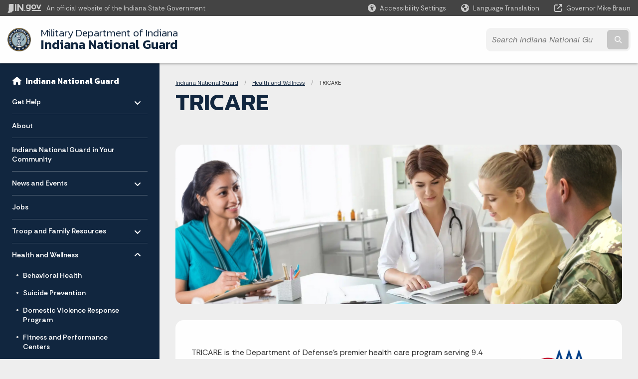

--- FILE ---
content_type: text/html; charset=UTF-8
request_url: https://www.in.gov/indiana-national-guard/health-and-wellness/tricare/
body_size: 18942
content:
<!doctype html>
<html class="no-js" lang="en" aria-label="Indiana National Guard - TRICARE" data="
subpage
">
    <head>
    <!-- Front end is page asset -->
    <title>Indiana National Guard: TRICARE</title>
<meta charset="utf-8">
<meta name="description" content="" />
<meta name="keywords" content="" />
<meta name="viewport" content="width=device-width, initial-scale=1.0">
<meta name="apple-mobile-web-app-capable" content="yes">
<meta http-equiv="X-UA-Compatible" content="IE=edge,chrome=1">
<meta name="dcterms.title"      content="TRICARE">
<meta name="dcterms.creator"    content="Indiana National Guard">
<meta name="dcterms.created"    content="2023-04-26T09:12:36-04:00">
<meta name="dcterms.modified"   content="2025-07-22T10:10:10-04:00">
<meta name="dcterms.issued"     content="2023-04-26T09:21:21-04:00">
<meta name="dcterms.format"     content="HTML">
<meta name="dcterms.identifier" content="https://www.in.gov/indiana-national-guard/health-and-wellness/tricare">
<!-- EnhancedUiSearch //-->
<!-- Settings //-->
<meta name="assetType" content="page_standard" />
<meta name="assetName" content="TRICARE" />
<!-- Publishing - Page Details //-->
    <meta itemprop="name" content="TRICARE" />
    <meta itemprop="description" content="" />
        <meta itemprop="image" content="https://www.in.gov" />
<meta name="twitter:card" content="summary" />
        <meta name="twitter:title" content="TRICARE" />
        <meta name="twitter:description" content="" />
                <meta name="twitter:image" content="https://www.in.gov/indiana-national-guard/images/Main-hdr-image-1b.jpg" />
        <meta property="og:title" content="TRICARE" />
        <meta property="og:description" content="" />
                <meta property="og:image" content="https://www.in.gov" />
<meta property="og:type" content="website" />
    <meta property="og:url" content="https://www.in.gov/indiana-national-guard/health-and-wellness/tricare/" />
<meta property="og:site_name" content="Indiana National Guard" />
<meta property="article:published_time" content="2023-04-26T09:21:21-04:00" />
<meta property="article:modified_time" content="2025-07-22T10:10:10-04:00" />
<meta property="article:tag" content="" />
<link rel="shortcut icon" href="/global/images/favicon.ico" />
                <link rel="preconnect" href="https://fonts.googleapis.com">
<link rel="preconnect" href="https://fonts.gstatic.com" crossorigin>
<link href="https://fonts.googleapis.com/css2?family=Kanit:ital,wght@0,300;0,400;0,600;0,700;1,300;1,400;1,600;1,700&family=Rethink+Sans:ital,wght@0,400..800;1,400..800&display=swap" rel="stylesheet">
<link type="text/css" rel="stylesheet" media="all" href="/global/css/font-awesome-6.7.1/css/all.min.css" /> 
<link type="text/css" rel="stylesheet" media="all" href="/global/css/agency-styles-2024.css" />
<script type="text/javascript" src="/global/javascript/jquery-3.5.1.js"></script>
<!-- u: 52676 -->
        <link href="/indiana-national-guard/includes/custom.css" rel="stylesheet">
         <link href="/indiana-national-guard/includes/colors_2024.css" rel="stylesheet">
</head>
<body id="subpage" class="national-guard info show-horizontal-menu ">
                <header data-sticky-container class="">
    <div data-sticky data-margin-top="0" data-sticky-on="small">
        <div id="header_sliver" class="row expanded">
            <div id="header_sliver_logo_container" class="container_ingovlogo columns">
                    <svg id="in-gov-logo-svg" class="in-gov-logo-svg" alrt="IN.gov Logo" data-name="IN.gov Logo"
                        xmlns="https://www.w3.org/2000/svg" viewBox="0 0 120 32.26" height="18" width="68">
                        <defs>
                            <style>
                                .ingov-logo {
                                    fill: #fff;
                                }
                            </style>
                        </defs>
                        <title>IN.gov</title>
                        <path class="ingov-logo"
                            d="M20.21.1,9.8,0A3.6,3.6,0,0,0,8.53.26L6.81,1A.91.91,0,0,1,6.45,1,.86.86,0,0,1,6.15,1l-1-.45A.84.84,0,0,0,4.2.68a.88.88,0,0,0-.26.63L3.63,24a1.63,1.63,0,0,1-.25.75L1,28a3.65,3.65,0,0,0-.53,1.18L0,31.28a.83.83,0,0,0,.13.7.73.73,0,0,0,.57.28,1,1,0,0,0,.31,0l2.71-.83a1.3,1.3,0,0,1,.7.05L5.58,32a1.25,1.25,0,0,0,.51.12A1.37,1.37,0,0,0,7,31.77l.61-.56a.82.82,0,0,1,.49-.16h.07l.9.18.19,0a1.2,1.2,0,0,0,1.11-.7l.28-.65a.15.15,0,0,1,.17-.07l1.94.68a1.11,1.11,0,0,0,.34.06,1.18,1.18,0,0,0,1-.57l.32-.55a3.91,3.91,0,0,1,.61-.75l1.57-1.41a1.59,1.59,0,0,0,.46-1.37L17,25.57h0a2.72,2.72,0,0,0,1.35,0l1.88-.53a.82.82,0,0,0,.45-1.34L20.18,23a.08.08,0,0,1,0-.07.09.09,0,0,1,0-.06l.31-.23a1.76,1.76,0,0,0,.64-1.28l.07-20.19A1,1,0,0,0,20.21.1Zm61.61,2H78.65A.61.61,0,0,0,78,2.7a.61.61,0,0,1-1,.47,6.25,6.25,0,0,0-4.1-1.49c-4.19,0-7.31,3-7.31,8.44s3.16,8.44,7.31,8.44A6.22,6.22,0,0,0,77,17a.61.61,0,0,1,1,.46v.16c0,3.26-2.47,4.19-4.56,4.19a6.79,6.79,0,0,1-4.66-1.55.61.61,0,0,0-.93.14l-1.27,2.05a.62.62,0,0,0,.14.81,10.1,10.1,0,0,0,6.72,2.12c4.08,0,9-1.54,9-7.86V2.7A.61.61,0,0,0,81.82,2.09ZM78,12.59a.63.63,0,0,1-.14.39,4.9,4.9,0,0,1-3.6,1.7c-2.47,0-4.19-1.72-4.19-4.56s1.72-4.56,4.19-4.56a4.79,4.79,0,0,1,3.63,1.73.59.59,0,0,1,.11.35Zm15.59,6.48a8.41,8.41,0,0,0,8.78-8.72,8.77,8.77,0,0,0-17.54,0A8.4,8.4,0,0,0,93.63,19.07Zm0-13.52c2.71,0,4.26,2.23,4.26,4.8s-1.54,4.84-4.26,4.84S89.41,13,89.41,10.36,90.92,5.55,93.63,5.55Zm25.49-3.47h-2.8a.88.88,0,0,0-.82.57l-3.29,8.78a.88.88,0,0,1-1.64,0l-3.29-8.78a.88.88,0,0,0-.82-.57H103.7a.88.88,0,0,0-.81,1.2l6,14.82a.88.88,0,0,0,.81.55h3.52a.88.88,0,0,0,.81-.55l6-14.82A.88.88,0,0,0,119.12,2.09ZM61.59,21.23a2,2,0,1,0,2,2A2,2,0,0,0,61.59,21.23ZM30.18.44H26.66a.88.88,0,0,0-.88.88v23a.88.88,0,0,0,.88.88h3.52a.88.88,0,0,0,.88-.88v-23A.88.88,0,0,0,30.18.44Zm25.47,0H52.13a.88.88,0,0,0-.88.88V13.74a.88.88,0,0,1-1.59.51L40.05.81a.88.88,0,0,0-.71-.37H35.25a.88.88,0,0,0-.88.88v23a.88.88,0,0,0,.88.88h3.52a.88.88,0,0,0,.88-.88v-13a.88.88,0,0,1,1.59-.51l9.95,14a.88.88,0,0,0,.71.37h3.76a.88.88,0,0,0,.88-.88v-23A.88.88,0,0,0,55.65.44ZM118.59,21.6H87.28a.88.88,0,0,0-.88.88v1.75a.88.88,0,0,0,.88.88h31.31a.88.88,0,0,0,.88-.88V22.48A.88.88,0,0,0,118.59,21.6Z"
                            transform="translate(0 0)"></path>
                    </svg>
                <a href="https://www.in.gov/" target="_blank">
                <span id="header_sliver_official_text">An official website <span class="small-hide">of the Indiana State Government</span></span>
                </a>
            </div>
            <div class="columns medium-hide medium-2 large-2 shrink">
                <a id="header_sliver_accessibility_link" href="javascript:void(0);" data-acsb-custom-trigger="true" role="button" data-acsb-clickable="true" data-acsb-navigable="true" aria-hidden="true" tabindex="-1">
                    <span id="header_sliver_accessibility_icon" class="fas fa-universal-access" aria-hidden="true"></span>
                    <span id="header_sliver_accessibility_text" class="small-hide" aria-hidden="true">Accessibility Settings</span>
                </a>
            </div>
            <div id="google_translate_element_header" class="small-hide columns medium-hide medium-2 large-2 shrink">
                <span id="header_sliver_translation_icon" class="fas fa-globe-americas"></span>
                <span id="header_sliver_translation_text" class="small-hide">Language Translation</span>
            </div>
            <script type="text/javascript">
                function googleTranslateElementInit() {
                    new google.translate.TranslateElement({ pageLanguage: 'en', layout: google.translate.TranslateElement.InlineLayout.VERTICAL }, 'google_translate_element_header');
                }
            </script>
            <script type="text/javascript" src="//translate.google.com/translate_a/element.js?cb=googleTranslateElementInit" async></script>
            <div class="columns small-hide medium-2 large-2 shrink">
                <a id="header_sliver_governor_link" href="https://www.in.gov/gov" target="_blank"><span id="header_sliver_governor_icon" class="fas fa-external-link-alt"></span> <span id="header_sliver_governor_text">Governor Mike Braun</span></a>
            </div>
        </div>
        <div id="header_top" role="navigation" class="row expanded collapse">
            <div class="columns small-12 medium-expand">
                <ul id="header_elem-list" class="row expanded ">
                    <li id="header_agency-logo" class="columns small-12 shrink small-expand">
                                <a href="/indiana-national-guard">
                        <img class="logo_agency" src="/indiana-national-guard/images/logos,-ssi,-crests/INNG-Logo-2022_Updated.png" alt="INNG Logo"></a>
                    </li>
                    <li id="header_agency-name" class="columns  has-agency-logo ">   
                                        <a href="/indiana-national-guard">
                            <span>Military Department of Indiana</span><br>Indiana National Guard
                        </a>
                    </li>
                    <script>
                        var searchCollection = 'agencies1';
                        var searchResultsPage = '/indiana-national-guard/search-results';
                        var searchProfile = 'indiana-national-guard';
                    </script>
                    <li id="header_search" class="columns small-12 medium-4 large-3">
                        <form id="agency-fb-search" action="/indiana-national-guard/search-results" method="get" role="search">
                            <input type="hidden" name="profile" value="indiana-national-guard">
                            <input type="hidden" name="collection" value="agencies1">
                            <ul id="header_search-list">
                                <li><button type="button" class="button" id="button_voice-search" title="Search by voice"><i
                                            class="fas fa-microphone"></i><span class="show-for-sr">Start voice
                                            input</span></button></li>
                                <li>
                                    <input id="header_agency-search" type="search" placeholder="Search&nbsp;Indiana National Guard"
                                        data-placeholder="Search&nbsp;Indiana National Guard" name="query" autocomplete="off"
                                        aria-label="Search query">
                                    <div id="frequent-search-wrap" data-cached=0>
                                        <p><i class="fas fa-star"></i> <strong>Frequent Searches</strong></p>
                                    </div>
                                </li>
                                <li><button type="submit" class="button" id="button_text-search"><span class="fas fa-magnifying-glass"></span><span class="browser-ie11">&gt;</span><span class="show-for-sr">Submit text search</span></button></li>
                            </ul>
                        </form>
                    </li>
                </ul>
            </div>
        </div>
    </div>
    <div id="top-menu-nav-btn" class="columns shrink bottom-left" title="Main Menu">
        <button id="button_main-menu" aria-expanded="true">
            <div id="toggle" class="button-container">
                <span class="top"></span>
                <span class="middle"></span>
                <span class="bottom"></span>
                <div class="icon-text">MENU</div>
            </div>
        </button>
    </div>
    <!--<div class="faq_box" style="display:none;"></div>-->
    <script>let siteAlertJSONPath = '/indiana-national-guard' + '/includes/site-alert.json'</script>
</header>
<div class="overlay" id="overlay" data-close-on-click="true">
	<nav class="overlay-menu">
		<div class="main-nav" id="main-nav">
		    <div class="section-header section-parent">
                <h2>
                            <span class="fas fa-home"></span><a href="/indiana-national-guard">Indiana National Guard Home</a>
                </h2>
		    </div>
		    <ul class="vertical menu accordion-menu" data-accordion-menu data-submenu-toggle="true" data-multi-open="false">
    <li>
        <a href="/indiana-national-guard/get-help">Get Help
            <span class="show-for-sr"> - Click to Expand</span>
        </a>
<ul class="nested vertical menu submenu is-accordion-submenu" data-toggler=".expanded">
    <li class="parent">
            <a  href="/indiana-national-guard/troop-family-resources/soldier-and-family-readiness-center" >Soldier and Family Readiness Center
                <span class="show-for-sr"> - Click to Expand</span>
            </a>
        <button class="toggle"></button>
    </li>
    <li class="parent">
            <a  target="_blank"  href="https://www.122fw.ang.af.mil/Units/Groups/Airman-and-Family-Readiness/" >Airman and Family Readiness
                <span class="show-for-sr"> - Click to Expand</span>
            </a>
        <button class="toggle"></button>
    </li>
    <li class="parent">
            <a  href="/indiana-national-guard/health-and-wellness/sexual-assault-prevention-and-response-program" >Sexual Assault Prevention and Response Program
                <span class="show-for-sr"> - Click to Expand</span>
            </a>
        <button class="toggle"></button>
    </li>
    <li>
        <a href="/indiana-national-guard/get-help/ippw">Integrated Primary Prevention Workforce
            <span class="show-for-sr"> - Click to Expand</span>
        </a>
</li>
</ul></li>
    <li>
                <a href="/indiana-national-guard/about">About</a>
</li>
    <li>
                <a href="/indiana-national-guard/indiana-national-guard-in-your-community">Indiana National Guard in Your Community</a>
</li>
    <li>
        <a href="/indiana-national-guard/news-and-events">News and Events
            <span class="show-for-sr"> - Click to Expand</span>
        </a>
<ul class="nested vertical menu submenu is-accordion-submenu" data-toggler=".expanded">
    <li>
        <a href="/indiana-national-guard/news-and-events/message-to-the-force">Message to the Force
            <span class="show-for-sr"> - Click to Expand</span>
        </a>
</li>
    <li>
        <a href="/indiana-national-guard/public-affairs-office">Public Affairs Office
            <span class="show-for-sr"> - Click to Expand</span>
        </a>
</li>
    <li>
        <a href="/indiana-national-guard/community-relations">Community Relations
            <span class="show-for-sr"> - Click to Expand</span>
        </a>
</li>
</ul></li>
    <li>
                <a href="/indiana-national-guard/jobs">Jobs</a>
</li>
    <li>
        <a href="/indiana-national-guard/troop-family-resources">Troop and Family Resources
            <span class="show-for-sr"> - Click to Expand</span>
        </a>
<ul class="nested vertical menu submenu is-accordion-submenu" data-toggler=".expanded">
    <li>
        <a href="/indiana-national-guard/troop-family-resources/soldier-and-family-readiness-center">Soldier and Family Readiness Center
            <span class="show-for-sr"> - Click to Expand</span>
        </a>
</li>
    <li class="parent">
        <a href="/indiana-national-guard/troop-family-resources/child-youth-program">Child and Youth Program
            <span class="show-for-sr"> - Click to Expand</span>
        </a>
        <button class="toggle"></button>
    <ul class="nested vertical menu submenu" data-toggler=".expanded">
        <div class="nest-group">
    <li class="normal">
        <a href="/indiana-national-guard/troop-family-resources/child-youth-program/kids-at-summer-youth-camp">Kids AT Summer Youth Camp</a>
    </li>
    <li class="normal">
        <a href="/indiana-national-guard/troop-family-resources/child-youth-program/teen-council">Teen Council</a>
    </li>
    <li class="normal">
        <a href="/indiana-national-guard/troop-family-resources/child-youth-program/month-of-the-military-child">Month of the Military Child</a>
    </li>
    <li class="normal">
        <a href="/indiana-national-guard/troop-family-resources/child-youth-program/volunteer">YP Volunteer</a>
    </li>
    <li class="normal">
        <a href="/indiana-national-guard/troop-family-resources/child-youth-program/resources">YP Resources</a>
    </li>
        </div>
    </ul>
</li>
    <li class="parent">
        <a href="/indiana-national-guard/troop-family-resources/education-services">Education Services
            <span class="show-for-sr"> - Click to Expand</span>
        </a>
        <button class="toggle"></button>
    <ul class="nested vertical menu submenu" data-toggler=".expanded">
        <div class="nest-group">
    <li class="list-group-item list-group-item-nav">
        <a  target="_blank"  href="https://in.accessgov.com/ago/Forms/Page/ago/education-consultation-request-form/0">Educational Consultation Request Form</a>
    </li>
    <li class="normal">
        <a href="/indiana-national-guard/troop-family-resources/education-services/federal-tuition-assistance">Federal Tuition Assistance</a>
    </li>
    <li class="normal">
        <a href="/indiana-national-guard/troop-family-resources/education-services/gi-bill">GI Bill</a>
    </li>
    <li class="normal">
        <a href="/indiana-national-guard/troop-family-resources/education-services/national-guard-supplemental-grant-ngsg">National Guard Supplemental Grant (NGSG)</a>
    </li>
    <li class="normal">
        <a href="/indiana-national-guard/troop-family-resources/education-services/national-guard-extension-scholarship-nges">National Guard Extension Scholarship (NGES)</a>
    </li>
        </div>
    </ul>
</li>
    <li>
        <a href="/indiana-national-guard/troop-family-resources/incentives-and-retention">Incentives and Retention
            <span class="show-for-sr"> - Click to Expand</span>
        </a>
</li>
    <li class="parent">
        <a href="/indiana-national-guard/troop-family-resources/services-and-resources">Services and Resources
            <span class="show-for-sr"> - Click to Expand</span>
        </a>
        <button class="toggle"></button>
    <ul class="nested vertical menu submenu" data-toggler=".expanded">
        <div class="nest-group">
    <li class="normal">
        <a href="/indiana-national-guard/troop-family-resources/services-and-resources/building-strong-and-ready-teams">Building Strong and Ready Teams</a>
    </li>
    <li class="normal">
        <a href="/indiana-national-guard/troop-family-resources/services-and-resources/chaplain">Chaplain</a>
    </li>
    <li class="normal">
        <a href="/indiana-national-guard/troop-family-resources/services-and-resources/da-photo">DA Photo</a>
    </li>
    <li class="normal">
        <a href="/indiana-national-guard/troop-family-resources/services-and-resources/deers-id-cards">DEERS-ID Cards</a>
    </li>
    <li class="normal">
        <a href="/indiana-national-guard/troop-family-resources/services-and-resources/distributed-learning-classrooms">Distributed Learning Classrooms</a>
    </li>
    <li class="normal">
        <a href="/indiana-national-guard/troop-family-resources/services-and-resources/equal-opportunity-office">Equal Opportunity Office</a>
    </li>
    <li class="normal">
        <a href="/indiana-national-guard/troop-family-resources/services-and-resources/employer-support-of-the-guard-and-reserve">Employer Support of the Guard and Reserve</a>
    </li>
    <li class="normal">
        <a href="/indiana-national-guard/troop-family-resources/services-and-resources/indiana-national-guard-relief-fund">Indiana National Guard Relief Fund</a>
    </li>
    <li class="normal">
        <a href="/indiana-national-guard/troop-family-resources/services-and-resources/military-funeral-honors">Military Funeral Honors</a>
    </li>
    <li class="normal">
        <a href="/indiana-national-guard/troop-family-resources/services-and-resources/office-of-financial-readiness-program">Office of Financial Readiness</a>
    </li>
    <li class="list-group-item list-group-item-nav">
        <a  href="/indiana-national-guard/troop-family-resources/office-of-the-inspector-general">Office of the Inspector General</a>
    </li>
    <li class="list-group-item list-group-item-nav">
        <a  href="/indiana-national-guard/troop-family-resources/office-of-the-staff-judge-advocate">Office of the Staff Judge Advocate</a>
    </li>
    <li class="list-group-item list-group-item-nav">
        <a  href="/indiana-national-guard/troop-family-resources/office-of-the-state-surgeon">Office of the State Surgeon - TRICARE</a>
    </li>
    <li class="normal">
        <a href="/indiana-national-guard/troop-family-resources/services-and-resources/quick-links">Quick Links</a>
    </li>
    <li class="normal">
        <a href="/indiana-national-guard/troop-family-resources/services-and-resources/survivor-outreach-services">Survivor Outreach Services</a>
    </li>
    <li class="normal">
        <a href="/indiana-national-guard/troop-family-resources/services-and-resources/transition-assistance-advisor-program">Transition Assistance Advisor Program</a>
    </li>
    <li class="normal">
        <a href="/indiana-national-guard/troop-family-resources/services-and-resources/yellow-ribbon-reintegration-program">Yellow Ribbon Reintegration Program</a>
    </li>
        </div>
    </ul>
</li>
</ul></li>
    <li>
        <a href="/indiana-national-guard/health-and-wellness">Health and Wellness
            <span class="show-for-sr"> - Click to Expand</span>
        </a>
<ul class="nested vertical menu submenu is-accordion-submenu" data-toggler=".expanded">
    <li>
        <a href="/indiana-national-guard/health-and-wellness/behavioral-health">Behavioral Health
            <span class="show-for-sr"> - Click to Expand</span>
        </a>
</li>
    <li>
        <a href="/indiana-national-guard/health-and-wellness/suicide-prevention">Suicide Prevention
            <span class="show-for-sr"> - Click to Expand</span>
        </a>
</li>
    <li>
        <a href="/indiana-national-guard/health-and-wellness/domestic-violence-response-program">Domestic Violence Response Program
            <span class="show-for-sr"> - Click to Expand</span>
        </a>
</li>
    <li>
        <a href="/indiana-national-guard/health-and-wellness/fitness-wellness-centers">Fitness and Performance Centers
            <span class="show-for-sr"> - Click to Expand</span>
        </a>
</li>
    <li>
        <a href="/indiana-national-guard/health-and-wellness/master-fitness-trainer-program">Master Fitness Trainer Program
            <span class="show-for-sr"> - Click to Expand</span>
        </a>
</li>
    <li>
        <a href="/indiana-national-guard/health-and-wellness/master-resiliency-training">Master Resiliency Training Program
            <span class="show-for-sr"> - Click to Expand</span>
        </a>
</li>
    <li>
        <a href="/indiana-national-guard/health-and-wellness/sexual-harassment-reporting">Reporting Harassment and Sexual Harassment
            <span class="show-for-sr"> - Click to Expand</span>
        </a>
</li>
    <li>
        <a href="/indiana-national-guard/health-and-wellness/sexual-assault-prevention-and-response-program">Sexual Assault Prevention and Response Program
            <span class="show-for-sr"> - Click to Expand</span>
        </a>
</li>
    <li>
        <a href="/indiana-national-guard/health-and-wellness/substance-abuse-prevention-program">Substance Abuse Prevention Program
            <span class="show-for-sr"> - Click to Expand</span>
        </a>
</li>
    <li>
        <a href="/indiana-national-guard/health-and-wellness/tricare">TRICARE
            <span class="show-for-sr"> - Click to Expand</span>
        </a>
</li>
</ul></li>
    <li>
        <a href="/indiana-national-guard/adjutant-generals-office">Adjutant General’s Office
            <span class="show-for-sr"> - Click to Expand</span>
        </a>
<ul class="nested vertical menu submenu is-accordion-submenu" data-toggler=".expanded">
    <li>
        <a href="/indiana-national-guard/adjutant-generals-office/indiana-national-guard-alumni-relations-program">Alumni Association
            <span class="show-for-sr"> - Click to Expand</span>
        </a>
</li>
    <li class="parent">
        <a href="/indiana-national-guard/adjutant-generals-office/armory-board">Armory Board
            <span class="show-for-sr"> - Click to Expand</span>
        </a>
        <button class="toggle"></button>
    <ul class="nested vertical menu submenu" data-toggler=".expanded">
        <div class="nest-group">
    <li class="normal">
        <a href="/indiana-national-guard/adjutant-generals-office/armory-board/bid-posting">Bid Posting</a>
    </li>
    <li class="normal">
        <a href="/indiana-national-guard/adjutant-generals-office/armory-board/meetings">Meetings</a>
    </li>
        </div>
    </ul>
</li>
    <li class="parent">
            <a  href="/indiana-national-guard/armory-rental" >Armory Rental
                <span class="show-for-sr"> - Click to Expand</span>
            </a>
        <button class="toggle"></button>
    </li>
    <li>
        <a href="/indiana-national-guard/adjutant-generals-office/ceremonial-unit">Ceremonial Unit
            <span class="show-for-sr"> - Click to Expand</span>
        </a>
</li>
    <li class="parent">
        <a href="/indiana-national-guard/adjutant-generals-office/hyca">Hoosier Youth Challenge Academy
            <span class="show-for-sr"> - Click to Expand</span>
        </a>
        <button class="toggle"></button>
    <ul class="nested vertical menu submenu" data-toggler=".expanded">
        <div class="nest-group">
    <li class="normal">
        <a href="/indiana-national-guard/adjutant-generals-office/hyca/about-the-academy">About the Academy</a>
    </li>
    <li class="normal">
        <a href="/indiana-national-guard/adjutant-generals-office/hyca/mentors">Mentors</a>
    </li>
    <li class="normal">
        <a href="/indiana-national-guard/adjutant-generals-office/hyca/contact">Contact</a>
    </li>
    <li class="normal">
        <a href="/indiana-national-guard/adjutant-generals-office/hyca/parent-information">Parent and Guardian Resources</a>
    </li>
    <li class="normal">
        <a href="/indiana-national-guard/adjutant-generals-office/hyca/recruiting-new-cadets">Recruiting New Cadets</a>
    </li>
        </div>
    </ul>
</li>
    <li class="parent">
        <a href="/indiana-national-guard/adjutant-generals-office/indiana-guard-reserve">Indiana Guard Reserve
            <span class="show-for-sr"> - Click to Expand</span>
        </a>
        <button class="toggle"></button>
    <ul class="nested vertical menu submenu" data-toggler=".expanded">
        <div class="nest-group">
    <li class="normal">
        <a href="/indiana-national-guard/adjutant-generals-office/indiana-guard-reserve/volunteer">Volunteer</a>
    </li>
    <li class="normal">
        <a href="/indiana-national-guard/adjutant-generals-office/indiana-guard-reserve/contact">Contact</a>
    </li>
        </div>
    </ul>
</li>
    <li>
        <a href="/indiana-national-guard/adjutant-generals-office/indiana-national-guard-armories,-facilities-and-properties">Indiana National Guard Armories, Facilities and Properties
            <span class="show-for-sr"> - Click to Expand</span>
        </a>
</li>
    <li>
        <a href="/indiana-national-guard/adjutant-generals-office/contact">Contact
            <span class="show-for-sr"> - Click to Expand</span>
        </a>
</li>
</ul></li>
    <li>
                <a href="/indiana-national-guard/indiana-air-national-guard">Indiana Air National Guard</a>
</li>
    <li>
        <a href="/indiana-national-guard/indiana-army-national-guard">Indiana Army National Guard
            <span class="show-for-sr"> - Click to Expand</span>
        </a>
<ul class="nested vertical menu submenu is-accordion-submenu" data-toggler=".expanded">
    <li class="parent">
        <a href="/indiana-national-guard/indiana-army-national-guard/38th-infantry-division">38th Infantry Division
            <span class="show-for-sr"> - Click to Expand</span>
        </a>
        <button class="toggle"></button>
    <ul class="nested vertical menu submenu" data-toggler=".expanded">
        <div class="nest-group">
    <li class="normal">
        <a href="/indiana-national-guard/indiana-army-national-guard/38th-infantry-division/38th-infantry-division-band">38th Infantry Division Band</a>
    </li>
    <li class="normal">
        <a href="/indiana-national-guard/indiana-army-national-guard/38th-infantry-division/38th-division-sustainment-brigade">38th Division Sustainment Brigade</a>
    </li>
    <li class="normal">
        <a href="/indiana-national-guard/indiana-army-national-guard/38th-infantry-division/38th-combat-aviation-brigade">38th Combat Aviation Brigade</a>
    </li>
    <li class="normal">
        <a href="/indiana-national-guard/indiana-army-national-guard/38th-infantry-division/76th-mobile-brigade-combat-team">76th Mobile Brigade Combat Team</a>
    </li>
        </div>
    </ul>
</li>
    <li>
        <a href="/indiana-national-guard/indiana-army-national-guard/81st-troop-command">81st Troop Command
            <span class="show-for-sr"> - Click to Expand</span>
        </a>
</li>
    <li>
        <a href="/indiana-national-guard/indiana-army-national-guard/138th-regiment-regional-training-institute">138th Regiment Regional Training Institute (RTI)
            <span class="show-for-sr"> - Click to Expand</span>
        </a>
</li>
</ul></li>
    <li>
        <a href="/indiana-national-guard/camp-atterbury">Camp Atterbury
            <span class="show-for-sr"> - Click to Expand</span>
        </a>
<ul class="nested vertical menu submenu is-accordion-submenu" data-toggler=".expanded">
    <li class="parent">
        <a href="/indiana-national-guard/camp-atterbury/directorates">Directorates
            <span class="show-for-sr"> - Click to Expand</span>
        </a>
        <button class="toggle"></button>
    <ul class="nested vertical menu submenu" data-toggler=".expanded">
        <div class="nest-group">
    <li class="normal">
        <a href="/indiana-national-guard/camp-atterbury/directorates/directorate-of-logistics">Directorate of Logistics</a>
    </li>
    <li class="normal">
        <a href="/indiana-national-guard/camp-atterbury/directorates/directorate-of-plans-training-mobilization-security">Directorate of Plans, Training, Mobilization and Security (DPTMS)</a>
    </li>
    <li class="normal">
        <a href="/indiana-national-guard/camp-atterbury/directorates/directorate-of-public-works">Directorate of Public Works (DPW)</a>
    </li>
    <li class="normal">
        <a href="/indiana-national-guard/camp-atterbury/directorates/directorate-of-resource-management">Directorate of Resource Management (DRM)</a>
    </li>
        </div>
    </ul>
</li>
    <li class="parent">
        <a href="/indiana-national-guard/camp-atterbury/ground-ranges">Ranges
            <span class="show-for-sr"> - Click to Expand</span>
        </a>
        <button class="toggle"></button>
    <ul class="nested vertical menu submenu" data-toggler=".expanded">
        <div class="nest-group">
    <li class="normal">
        <a href="/indiana-national-guard/camp-atterbury/ground-ranges/range-control-division">Range Control Division</a>
    </li>
    <li class="normal">
        <a href="/indiana-national-guard/camp-atterbury/ground-ranges/weapons">Weapons (Direct/Indirect Fire)</a>
    </li>
        </div>
    </ul>
</li>
    <li>
        <a href="/indiana-national-guard/camp-atterbury/tenants">Tenants
            <span class="show-for-sr"> - Click to Expand</span>
        </a>
</li>
    <li>
        <a href="/indiana-national-guard/camp-atterbury/contact">Contact
            <span class="show-for-sr"> - Click to Expand</span>
        </a>
</li>
</ul></li>
    <li>
        <a href="/indiana-national-guard/indiana-air-range-complex">Indiana Air Range Complex
            <span class="show-for-sr"> - Click to Expand</span>
        </a>
<ul class="nested vertical menu submenu is-accordion-submenu" data-toggler=".expanded">
    <li>
        <a href="/indiana-national-guard/indiana-air-range-complex/himsel-army-airfield">Himsel Army Airfield
            <span class="show-for-sr"> - Click to Expand</span>
        </a>
</li>
    <li>
        <a href="/indiana-national-guard/indiana-air-range-complex/jefferson-range">Jefferson Range
            <span class="show-for-sr"> - Click to Expand</span>
        </a>
</li>
    <li>
        <a href="/indiana-national-guard/indiana-air-range-complex/special-use-airspace">Special Use Airspace
            <span class="show-for-sr"> - Click to Expand</span>
        </a>
</li>
</ul></li>
    <li>
                <a href="/indiana-national-guard/indiana-intelligence-center">Indiana Intelligence Center</a>
</li>
    <li>
        <a href="/indiana-national-guard/muscatatuck-training-center">Muscatatuck Training Center
            <span class="show-for-sr"> - Click to Expand</span>
        </a>
<ul class="nested vertical menu submenu is-accordion-submenu" data-toggler=".expanded">
    <li>
        <a href="/indiana-national-guard/muscatatuck-training-center/muscatatuck-cyber-program">Muscatatuck Cyber Program
            <span class="show-for-sr"> - Click to Expand</span>
        </a>
</li>
    <li>
        <a href="/indiana-national-guard/muscatatuck-training-center/infrastructure">Infrastructure
            <span class="show-for-sr"> - Click to Expand</span>
        </a>
</li>
    <li>
        <a href="/indiana-national-guard/muscatatuck-training-center/developmental-testing-platform">Developmental Testing Platform
            <span class="show-for-sr"> - Click to Expand</span>
        </a>
</li>
    <li>
        <a href="/indiana-national-guard/muscatatuck-training-center/advanced-urban-training">Advanced Urban Training
            <span class="show-for-sr"> - Click to Expand</span>
        </a>
</li>
    <li>
        <a href="/indiana-national-guard/muscatatuck-training-center/muscatatuck-training-center-student-housing">Muscatatuck Training Center Student Housing
            <span class="show-for-sr"> - Click to Expand</span>
        </a>
</li>
    <li>
        <a href="/indiana-national-guard/muscatatuck-training-center/contact-mutc">Contact
            <span class="show-for-sr"> - Click to Expand</span>
        </a>
</li>
</ul></li>
    <li>
                <a href="/indiana-national-guard/plan-your-training-exercise">Plan Your Training/Exercise</a>
</li>
    <li>
        <a href="/indiana-national-guard/visitor-information">Visitors, Housing and Recreation
            <span class="show-for-sr"> - Click to Expand</span>
        </a>
<ul class="nested vertical menu submenu is-accordion-submenu" data-toggler=".expanded">
    <li>
        <a href="/indiana-national-guard/visitor-information/conference-facilities">Conference Facilities
            <span class="show-for-sr"> - Click to Expand</span>
        </a>
</li>
    <li>
        <a href="/indiana-national-guard/visitor-information/hunting-and-fishing-program">Hunting and Fishing Program
            <span class="show-for-sr"> - Click to Expand</span>
        </a>
</li>
    <li>
        <a href="/indiana-national-guard/visitor-information/maps-and-directions">Maps and Directions
            <span class="show-for-sr"> - Click to Expand</span>
        </a>
</li>
    <li>
        <a href="/indiana-national-guard/visitor-information/lodging-chargeable-transient-quarters">Lodging – Chargeable Transient Quarters
            <span class="show-for-sr"> - Click to Expand</span>
        </a>
</li>
    <li>
        <a href="/indiana-national-guard/visitor-information/morale-welfare-and-recreation">Morale, Welfare and Recreation (MWR)
            <span class="show-for-sr"> - Click to Expand</span>
        </a>
</li>
    <li>
        <a href="/indiana-national-guard/visitor-information/troop-issue-billeting">Troop Issue - Billeting
            <span class="show-for-sr"> - Click to Expand</span>
        </a>
</li>
</ul></li>
    <li>
                <a href="/indiana-national-guard/join">JOIN</a>
</li>
    <li>
        <a href="/indiana-national-guard/contact">Contact
            <span class="show-for-sr"> - Click to Expand</span>
        </a>
<ul class="nested vertical menu submenu is-accordion-submenu" data-toggler=".expanded">
    <li>
        <a href="/indiana-national-guard/contact/public-records-requests">Public Records Requests
            <span class="show-for-sr"> - Click to Expand</span>
        </a>
</li>
</ul></li>
                <li class="list-group-item list-group-item-nav section-header" role="none">
                    <a href="javascript:void(0);" role="menuitem">Learn More</a>
                </li>
                    <li id="info-nav-iwanto">
                    <span class="fas fa-user"></span>
                        <a href="#">I Want To
                            <span class="show-for-sr"> - Click to Expand</span>
                        </a>
                        <ul><li><a href="/indiana-national-guard/join" target="_blank" title="Talk to a National Guard Recruiter Today!">Talk to a Recruiter</a></li><li><a href="/indiana-national-guard/troop-family-resources/services-and-resources/deers-id-cards" title="DEERS - ID Cards">Get an ID Card</a></li><li><a href="https://in.accessgov.com/ago/Forms/Page/ago/education-consultation-request-form/0" target="_blank" title="Request and Education Consultation">Request an Education Consultation</a></li><li><a href="/indiana-national-guard/plan-your-training-exercise" title="Plan Training Exercise at Atterbury-Muscatatuck">Plan a Training Exercise</a></li><li><a href="/indiana-national-guard/armory-rental" data-linktype="link" title="Rent an Indiana National Guard Armory">Rent an Armory</a></li><li><a href="/indiana-national-guard/jobs" title="Search Jobs at the Indiana National Guard">Work for INNG</a></li><li><a href="https://in.accessgov.com/ago/Forms/Page/stratcomms/submit-photo-video/" title="Submit Photo or Video to Public Affairs">Submit Media</a></li><li>INNG APP <a href="https://play.google.com/store/apps/details?id=com.m360mobile.indianang&amp;fbclid=IwAR0mauD--Z3hCD4p-Izs_w8yJnxQHki_EduPBiL-b27noLV3r2DF_7TVlZE" title="Get the INNG App on Google Play!" target="_blank">Google Play </a> <a href="https://apps.apple.com/us/app/indiana-national-guard/id1541580797?fbclid=IwAR2oVGj9UguLaHXL8sQG14oXwrBzPW2OIjObQAWqXk07_v7zBL0TzBWDMyA" target="_blank" title="Get the INNG App on the Apple Store!">Apple Store</a></li></ul>
                    </li>
                    <li id="info-nav-onlineservices"><span class="fas fa-globe"></span>
                        <a href="#">Online Services
                            <span class="show-for-sr"> - Click to Expand</span>
                        </a>
                        <ul><li><a href="https://arngg1.ngb.army.mil" target="_blank" title="Army National Guard Personnel Gateway">Army National Guard Personnel Gateway</a></li><li><a href="/indiana-national-guard/troop-family-resources/services-and-resources/deers-id-cards" title="DEERS - ID Cards">DEERS - ID Cards</a></li><li><a href="https://open.defense.gov" title="Open Government at defense.gov" target="_blank">Open Government</a></li><li><a href="https://web.mail.mil" target="_blank" title="Check Your Email through OWA!">Outlook Web Access (OWA)</a></li><li><a href="https://www.esd.whs.mil/DD/plainlanguage" title="Plain Writing Guidelines" target="_blank">Plain Writing Guidelines</a></li><li><a href="https://safe.apps.mil" target="_blank" title="Send files through DOD Safe!">Safe Access File Exchange</a></li><li><a href="https://www.usa.gov" title="Easy-to-find government services" target="_blank">USA.gov</a></li></ul>
                    </li>
            </ul>
        </div>
    </nav>
    <div id="mm-close">
        <span class="fas fa-times fa-small"></span>&nbsp; Close Menu
    </div>
</div>
        <div id="container_main" class="row expanded collapse">
                    <nav class="columns medium-hide large-3 info-navigation">
                            <h1 class="show-for-sr">Sidebar</h1>
                                    <div class="section-content">
    <div class="main-nav">
        <h2 class="show-for-sr">Side Navigation</h2>
        <div class="section-header section-parent">
            <h2>
                <span class="fas fa-home"></span>
                <a href="/indiana-national-guard">Indiana National Guard</a>
            </h2>
        </div>
        <ul class="vertical menu accordion-menu" id="left-menu" data-accordion-menu data-submenu-toggle="true">
    <li>
        <a href="/indiana-national-guard/get-help">Get Help
            <span class="show-for-sr"> - Click to Expand</span>
        </a>
  <ul class="nested vertical menu submenu is-accordion-submenu">
    <li class=" list-group-item list-group-item-nav">
        <a   href="/indiana-national-guard/troop-family-resources/soldier-and-family-readiness-center" >Soldier and Family Readiness Center
        </a>
</li>
    <li class=" list-group-item list-group-item-nav">
        <a  target="_blank"   href="https://www.122fw.ang.af.mil/Units/Groups/Airman-and-Family-Readiness/" >Airman and Family Readiness
        </a>
</li>
    <li class=" list-group-item list-group-item-nav">
        <a   href="/indiana-national-guard/health-and-wellness/sexual-assault-prevention-and-response-program" >Sexual Assault Prevention and Response Program
        </a>
</li><li>
        <a href="/indiana-national-guard/get-help/ippw">Integrated Primary Prevention Workforce</a>
</li>
  </ul></li>
    <li>
            <a href="/indiana-national-guard/about">About</a>
</li>
    <li>
            <a href="/indiana-national-guard/indiana-national-guard-in-your-community">Indiana National Guard in Your Community</a>
</li>
    <li>
        <a href="/indiana-national-guard/news-and-events">News and Events
            <span class="show-for-sr"> - Click to Expand</span>
        </a>
  <ul class="nested vertical menu submenu is-accordion-submenu">
        <li>
        <a href="/indiana-national-guard/news-and-events/message-to-the-force">Message to the Force</a>
</li><li>
        <a href="/indiana-national-guard/public-affairs-office">Public Affairs Office</a>
</li><li>
        <a href="/indiana-national-guard/community-relations">Community Relations</a>
</li>
  </ul></li>
    <li>
            <a href="/indiana-national-guard/jobs">Jobs</a>
</li>
    <li>
        <a href="/indiana-national-guard/troop-family-resources">Troop and Family Resources
            <span class="show-for-sr"> - Click to Expand</span>
        </a>
  <ul class="nested vertical menu submenu is-accordion-submenu">
        <li>
        <a href="/indiana-national-guard/troop-family-resources/soldier-and-family-readiness-center">Soldier and Family Readiness Center</a>
</li><li>
    <a href="/indiana-national-guard/troop-family-resources/child-youth-program">Child and Youth Program
        <span class="show-for-sr"> - Click to Expand</span>
    </a>
  <ul class="nested vertical menu submenu is-accordion-submenu">
        <li>
        <a href="/indiana-national-guard/troop-family-resources/child-youth-program/kids-at-summer-youth-camp">Kids AT Summer Youth Camp</a>
</li><li>
        <a href="/indiana-national-guard/troop-family-resources/child-youth-program/teen-council">Teen Council</a>
</li><li>
        <a href="/indiana-national-guard/troop-family-resources/child-youth-program/month-of-the-military-child">Month of the Military Child</a>
</li><li>
        <a href="/indiana-national-guard/troop-family-resources/child-youth-program/volunteer">YP Volunteer</a>
</li><li>
        <a href="/indiana-national-guard/troop-family-resources/child-youth-program/resources">YP Resources</a>
</li>
  </ul></li><li>
    <a href="/indiana-national-guard/troop-family-resources/education-services">Education Services
        <span class="show-for-sr"> - Click to Expand</span>
    </a>
  <ul class="nested vertical menu submenu is-accordion-submenu">
        <li>
        <a  target="_blank"   href="https://in.accessgov.com/ago/Forms/Page/ago/education-consultation-request-form/0" >Educational Consultation Request Form
        </a>
</li><li>
        <a href="/indiana-national-guard/troop-family-resources/education-services/federal-tuition-assistance">Federal Tuition Assistance</a>
</li><li>
        <a href="/indiana-national-guard/troop-family-resources/education-services/gi-bill">GI Bill</a>
</li><li>
        <a href="/indiana-national-guard/troop-family-resources/education-services/national-guard-supplemental-grant-ngsg">National Guard Supplemental Grant (NGSG)</a>
</li><li>
        <a href="/indiana-national-guard/troop-family-resources/education-services/national-guard-extension-scholarship-nges">National Guard Extension Scholarship (NGES)</a>
</li>
  </ul></li><li>
        <a href="/indiana-national-guard/troop-family-resources/incentives-and-retention">Incentives and Retention</a>
</li><li>
    <a href="/indiana-national-guard/troop-family-resources/services-and-resources">Services and Resources
        <span class="show-for-sr"> - Click to Expand</span>
    </a>
  <ul class="nested vertical menu submenu is-accordion-submenu">
        <li>
        <a href="/indiana-national-guard/troop-family-resources/services-and-resources/building-strong-and-ready-teams">Building Strong and Ready Teams</a>
</li><li>
        <a href="/indiana-national-guard/troop-family-resources/services-and-resources/chaplain">Chaplain</a>
</li><li>
        <a href="/indiana-national-guard/troop-family-resources/services-and-resources/da-photo">DA Photo</a>
</li><li>
        <a href="/indiana-national-guard/troop-family-resources/services-and-resources/deers-id-cards">DEERS-ID Cards</a>
</li><li>
        <a href="/indiana-national-guard/troop-family-resources/services-and-resources/distributed-learning-classrooms">Distributed Learning Classrooms</a>
</li><li>
        <a href="/indiana-national-guard/troop-family-resources/services-and-resources/equal-opportunity-office">Equal Opportunity Office</a>
</li><li>
        <a href="/indiana-national-guard/troop-family-resources/services-and-resources/employer-support-of-the-guard-and-reserve">Employer Support of the Guard and Reserve</a>
</li><li>
        <a href="/indiana-national-guard/troop-family-resources/services-and-resources/indiana-national-guard-relief-fund">Indiana National Guard Relief Fund</a>
</li><li>
        <a href="/indiana-national-guard/troop-family-resources/services-and-resources/military-funeral-honors">Military Funeral Honors</a>
</li><li>
        <a href="/indiana-national-guard/troop-family-resources/services-and-resources/office-of-financial-readiness-program">Office of Financial Readiness</a>
</li><li>
        <a   href="/indiana-national-guard/troop-family-resources/office-of-the-inspector-general" >Office of the Inspector General
        </a>
</li><li>
        <a   href="/indiana-national-guard/troop-family-resources/office-of-the-staff-judge-advocate" >Office of the Staff Judge Advocate
        </a>
</li><li>
        <a   href="/indiana-national-guard/troop-family-resources/office-of-the-state-surgeon" >Office of the State Surgeon - TRICARE
        </a>
</li><li>
        <a href="/indiana-national-guard/troop-family-resources/services-and-resources/quick-links">Quick Links</a>
</li><li>
        <a href="/indiana-national-guard/troop-family-resources/services-and-resources/survivor-outreach-services">Survivor Outreach Services</a>
</li><li>
        <a href="/indiana-national-guard/troop-family-resources/services-and-resources/transition-assistance-advisor-program">Transition Assistance Advisor Program</a>
</li><li>
        <a href="/indiana-national-guard/troop-family-resources/services-and-resources/yellow-ribbon-reintegration-program">Yellow Ribbon Reintegration Program</a>
</li>
  </ul></li>
  </ul></li>
    <li>
        <a href="/indiana-national-guard/health-and-wellness">Health and Wellness
            <span class="show-for-sr"> - Click to Expand</span>
        </a>
  <ul class="nested vertical menu submenu is-accordion-submenu">
        <li>
        <a href="/indiana-national-guard/health-and-wellness/behavioral-health">Behavioral Health</a>
</li><li>
        <a href="/indiana-national-guard/health-and-wellness/suicide-prevention">Suicide Prevention</a>
</li><li>
        <a href="/indiana-national-guard/health-and-wellness/domestic-violence-response-program">Domestic Violence Response Program</a>
</li><li>
        <a href="/indiana-national-guard/health-and-wellness/fitness-wellness-centers">Fitness and Performance Centers</a>
</li><li>
        <a href="/indiana-national-guard/health-and-wellness/master-fitness-trainer-program">Master Fitness Trainer Program</a>
</li><li>
        <a href="/indiana-national-guard/health-and-wellness/master-resiliency-training">Master Resiliency Training Program</a>
</li><li>
        <a href="/indiana-national-guard/health-and-wellness/sexual-harassment-reporting">Reporting Harassment and Sexual Harassment</a>
</li><li>
        <a href="/indiana-national-guard/health-and-wellness/sexual-assault-prevention-and-response-program">Sexual Assault Prevention and Response Program</a>
</li><li>
        <a href="/indiana-national-guard/health-and-wellness/substance-abuse-prevention-program">Substance Abuse Prevention Program</a>
</li><li>
        <a href="/indiana-national-guard/health-and-wellness/tricare">TRICARE</a>
</li>
  </ul></li>
    <li>
        <a href="/indiana-national-guard/adjutant-generals-office">Adjutant General’s Office
            <span class="show-for-sr"> - Click to Expand</span>
        </a>
  <ul class="nested vertical menu submenu is-accordion-submenu">
        <li>
        <a href="/indiana-national-guard/adjutant-generals-office/indiana-national-guard-alumni-relations-program">Alumni Association</a>
</li><li>
    <a href="/indiana-national-guard/adjutant-generals-office/armory-board">Armory Board
        <span class="show-for-sr"> - Click to Expand</span>
    </a>
  <ul class="nested vertical menu submenu is-accordion-submenu">
        <li>
        <a href="/indiana-national-guard/adjutant-generals-office/armory-board/bid-posting">Bid Posting</a>
</li><li>
        <a href="/indiana-national-guard/adjutant-generals-office/armory-board/meetings">Meetings</a>
</li>
  </ul></li>
    <li class=" list-group-item list-group-item-nav">
        <a   href="/indiana-national-guard/armory-rental" >Armory Rental
        </a>
</li><li>
        <a href="/indiana-national-guard/adjutant-generals-office/ceremonial-unit">Ceremonial Unit</a>
</li><li>
    <a href="/indiana-national-guard/adjutant-generals-office/hyca">Hoosier Youth Challenge Academy
        <span class="show-for-sr"> - Click to Expand</span>
    </a>
  <ul class="nested vertical menu submenu is-accordion-submenu">
        <li>
        <a href="/indiana-national-guard/adjutant-generals-office/hyca/about-the-academy">About the Academy</a>
</li><li>
        <a href="/indiana-national-guard/adjutant-generals-office/hyca/mentors">Mentors</a>
</li><li>
        <a href="/indiana-national-guard/adjutant-generals-office/hyca/contact">Contact</a>
</li><li>
        <a href="/indiana-national-guard/adjutant-generals-office/hyca/parent-information">Parent and Guardian Resources</a>
</li><li>
        <a href="/indiana-national-guard/adjutant-generals-office/hyca/recruiting-new-cadets">Recruiting New Cadets</a>
</li>
  </ul></li><li>
    <a href="/indiana-national-guard/adjutant-generals-office/indiana-guard-reserve">Indiana Guard Reserve
        <span class="show-for-sr"> - Click to Expand</span>
    </a>
  <ul class="nested vertical menu submenu is-accordion-submenu">
        <li>
        <a href="/indiana-national-guard/adjutant-generals-office/indiana-guard-reserve/volunteer">Volunteer</a>
</li><li>
        <a href="/indiana-national-guard/adjutant-generals-office/indiana-guard-reserve/contact">Contact</a>
</li>
  </ul></li><li>
        <a href="/indiana-national-guard/adjutant-generals-office/indiana-national-guard-armories,-facilities-and-properties">Indiana National Guard Armories, Facilities and Properties</a>
</li><li>
        <a href="/indiana-national-guard/adjutant-generals-office/contact">Contact</a>
</li>
  </ul></li>
    <li>
            <a href="/indiana-national-guard/indiana-air-national-guard">Indiana Air National Guard</a>
</li>
    <li>
        <a href="/indiana-national-guard/indiana-army-national-guard">Indiana Army National Guard
            <span class="show-for-sr"> - Click to Expand</span>
        </a>
  <ul class="nested vertical menu submenu is-accordion-submenu">
        <li>
    <a href="/indiana-national-guard/indiana-army-national-guard/38th-infantry-division">38th Infantry Division
        <span class="show-for-sr"> - Click to Expand</span>
    </a>
  <ul class="nested vertical menu submenu is-accordion-submenu">
        <li>
        <a href="/indiana-national-guard/indiana-army-national-guard/38th-infantry-division/38th-infantry-division-band">38th Infantry Division Band</a>
</li><li>
        <a href="/indiana-national-guard/indiana-army-national-guard/38th-infantry-division/38th-division-sustainment-brigade">38th Division Sustainment Brigade</a>
</li><li>
        <a href="/indiana-national-guard/indiana-army-national-guard/38th-infantry-division/38th-combat-aviation-brigade">38th Combat Aviation Brigade</a>
</li><li>
        <a href="/indiana-national-guard/indiana-army-national-guard/38th-infantry-division/76th-mobile-brigade-combat-team">76th Mobile Brigade Combat Team</a>
</li>
  </ul></li><li>
        <a href="/indiana-national-guard/indiana-army-national-guard/81st-troop-command">81st Troop Command</a>
</li><li>
        <a href="/indiana-national-guard/indiana-army-national-guard/138th-regiment-regional-training-institute">138th Regiment Regional Training Institute (RTI)</a>
</li>
  </ul></li>
    <li>
        <a href="/indiana-national-guard/camp-atterbury">Camp Atterbury
            <span class="show-for-sr"> - Click to Expand</span>
        </a>
  <ul class="nested vertical menu submenu is-accordion-submenu">
        <li>
    <a href="/indiana-national-guard/camp-atterbury/directorates">Directorates
        <span class="show-for-sr"> - Click to Expand</span>
    </a>
  <ul class="nested vertical menu submenu is-accordion-submenu">
        <li>
        <a href="/indiana-national-guard/camp-atterbury/directorates/directorate-of-logistics">Directorate of Logistics</a>
</li><li>
        <a href="/indiana-national-guard/camp-atterbury/directorates/directorate-of-plans-training-mobilization-security">Directorate of Plans, Training, Mobilization and Security (DPTMS)</a>
</li><li>
        <a href="/indiana-national-guard/camp-atterbury/directorates/directorate-of-public-works">Directorate of Public Works (DPW)</a>
</li><li>
        <a href="/indiana-national-guard/camp-atterbury/directorates/directorate-of-resource-management">Directorate of Resource Management (DRM)</a>
</li>
  </ul></li><li>
    <a href="/indiana-national-guard/camp-atterbury/ground-ranges">Ranges
        <span class="show-for-sr"> - Click to Expand</span>
    </a>
  <ul class="nested vertical menu submenu is-accordion-submenu">
        <li>
        <a href="/indiana-national-guard/camp-atterbury/ground-ranges/range-control-division">Range Control Division</a>
</li><li>
        <a href="/indiana-national-guard/camp-atterbury/ground-ranges/weapons">Weapons (Direct/Indirect Fire)</a>
</li>
  </ul></li><li>
        <a href="/indiana-national-guard/camp-atterbury/tenants">Tenants</a>
</li><li>
        <a href="/indiana-national-guard/camp-atterbury/contact">Contact</a>
</li>
  </ul></li>
    <li>
        <a href="/indiana-national-guard/indiana-air-range-complex">Indiana Air Range Complex
            <span class="show-for-sr"> - Click to Expand</span>
        </a>
  <ul class="nested vertical menu submenu is-accordion-submenu">
        <li>
        <a href="/indiana-national-guard/indiana-air-range-complex/himsel-army-airfield">Himsel Army Airfield</a>
</li><li>
        <a href="/indiana-national-guard/indiana-air-range-complex/jefferson-range">Jefferson Range</a>
</li><li>
        <a href="/indiana-national-guard/indiana-air-range-complex/special-use-airspace">Special Use Airspace</a>
</li>
  </ul></li>
    <li>
            <a href="/indiana-national-guard/indiana-intelligence-center">Indiana Intelligence Center</a>
</li>
    <li>
        <a href="/indiana-national-guard/muscatatuck-training-center">Muscatatuck Training Center
            <span class="show-for-sr"> - Click to Expand</span>
        </a>
  <ul class="nested vertical menu submenu is-accordion-submenu">
        <li>
        <a href="/indiana-national-guard/muscatatuck-training-center/muscatatuck-cyber-program">Muscatatuck Cyber Program</a>
</li><li>
        <a href="/indiana-national-guard/muscatatuck-training-center/infrastructure">Infrastructure</a>
</li><li>
        <a href="/indiana-national-guard/muscatatuck-training-center/developmental-testing-platform">Developmental Testing Platform</a>
</li><li>
        <a href="/indiana-national-guard/muscatatuck-training-center/advanced-urban-training">Advanced Urban Training</a>
</li><li>
        <a href="/indiana-national-guard/muscatatuck-training-center/muscatatuck-training-center-student-housing">Muscatatuck Training Center Student Housing</a>
</li><li>
        <a href="/indiana-national-guard/muscatatuck-training-center/contact-mutc">Contact</a>
</li>
  </ul></li>
    <li>
            <a href="/indiana-national-guard/plan-your-training-exercise">Plan Your Training/Exercise</a>
</li>
    <li>
        <a href="/indiana-national-guard/visitor-information">Visitors, Housing and Recreation
            <span class="show-for-sr"> - Click to Expand</span>
        </a>
  <ul class="nested vertical menu submenu is-accordion-submenu">
        <li>
        <a href="/indiana-national-guard/visitor-information/conference-facilities">Conference Facilities</a>
</li><li>
        <a href="/indiana-national-guard/visitor-information/hunting-and-fishing-program">Hunting and Fishing Program</a>
</li><li>
        <a href="/indiana-national-guard/visitor-information/maps-and-directions">Maps and Directions</a>
</li><li>
        <a href="/indiana-national-guard/visitor-information/lodging-chargeable-transient-quarters">Lodging – Chargeable Transient Quarters</a>
</li><li>
        <a href="/indiana-national-guard/visitor-information/morale-welfare-and-recreation">Morale, Welfare and Recreation (MWR)</a>
</li><li>
        <a href="/indiana-national-guard/visitor-information/troop-issue-billeting">Troop Issue - Billeting</a>
</li>
  </ul></li>
    <li>
            <a href="/indiana-national-guard/join">JOIN</a>
</li>
    <li>
        <a href="/indiana-national-guard/contact">Contact
            <span class="show-for-sr"> - Click to Expand</span>
        </a>
  <ul class="nested vertical menu submenu is-accordion-submenu">
        <li>
        <a href="/indiana-national-guard/contact/public-records-requests">Public Records Requests</a>
</li>
  </ul></li>
                <div class="section-header">Learn More</div>
                    <li id="info-nav-iwanto">
                    <span class="fas fa-user"></span>
                        <a href="#">I Want To
                            <span class="show-for-sr"> - Click to Expand</span>
                        </a>
                        <ul><li><a href="/indiana-national-guard/join" target="_blank" title="Talk to a National Guard Recruiter Today!">Talk to a Recruiter</a></li><li><a href="/indiana-national-guard/troop-family-resources/services-and-resources/deers-id-cards" title="DEERS - ID Cards">Get an ID Card</a></li><li><a href="https://in.accessgov.com/ago/Forms/Page/ago/education-consultation-request-form/0" target="_blank" title="Request and Education Consultation">Request an Education Consultation</a></li><li><a href="/indiana-national-guard/plan-your-training-exercise" title="Plan Training Exercise at Atterbury-Muscatatuck">Plan a Training Exercise</a></li><li><a href="/indiana-national-guard/armory-rental" data-linktype="link" title="Rent an Indiana National Guard Armory">Rent an Armory</a></li><li><a href="/indiana-national-guard/jobs" title="Search Jobs at the Indiana National Guard">Work for INNG</a></li><li><a href="https://in.accessgov.com/ago/Forms/Page/stratcomms/submit-photo-video/" title="Submit Photo or Video to Public Affairs">Submit Media</a></li><li>INNG APP <a href="https://play.google.com/store/apps/details?id=com.m360mobile.indianang&amp;fbclid=IwAR0mauD--Z3hCD4p-Izs_w8yJnxQHki_EduPBiL-b27noLV3r2DF_7TVlZE" title="Get the INNG App on Google Play!" target="_blank">Google Play </a> <a href="https://apps.apple.com/us/app/indiana-national-guard/id1541580797?fbclid=IwAR2oVGj9UguLaHXL8sQG14oXwrBzPW2OIjObQAWqXk07_v7zBL0TzBWDMyA" target="_blank" title="Get the INNG App on the Apple Store!">Apple Store</a></li></ul>
                    </li>
                    <li id="info-nav-onlineservices"><span class="fas fa-globe"></span>
                        <a href="#">Online Services
                            <span class="show-for-sr"> - Click to Expand</span>
                        </a>
                        <ul><li><a href="https://arngg1.ngb.army.mil" target="_blank" title="Army National Guard Personnel Gateway">Army National Guard Personnel Gateway</a></li><li><a href="/indiana-national-guard/troop-family-resources/services-and-resources/deers-id-cards" title="DEERS - ID Cards">DEERS - ID Cards</a></li><li><a href="https://open.defense.gov" title="Open Government at defense.gov" target="_blank">Open Government</a></li><li><a href="https://web.mail.mil" target="_blank" title="Check Your Email through OWA!">Outlook Web Access (OWA)</a></li><li><a href="https://www.esd.whs.mil/DD/plainlanguage" title="Plain Writing Guidelines" target="_blank">Plain Writing Guidelines</a></li><li><a href="https://safe.apps.mil" target="_blank" title="Send files through DOD Safe!">Safe Access File Exchange</a></li><li><a href="https://www.usa.gov" title="Easy-to-find government services" target="_blank">USA.gov</a></li></ul>
                    </li>
        </ul>
    </div>
</div>
                    </nav> 
                    <div class="columns medium-12 large-9">
                    <main>
                        <article aria-label="IN.gov Content">
            <section class="info-internal-banner">
            <nav class="breadcrumbs" aria-label="You are here:" role="navigation">
                <h1 class="show-for-sr breadcrumbs">Breadcrumbs</h1>
                <ul class="breadcrumbs">
                            <li><a href="/indiana-national-guard">Indiana National Guard</a></li>
                                <li><a href="/indiana-national-guard/health-and-wellness">Health and Wellness</a></li>
                                <li><span class="show-for-sr">Current: </span>TRICARE</li>
                </ul>
            </nav>
            <h1 class="info-heading">
                TRICARE</h1>
            </section>
        <section
            class="billboard-main info  medium x-center y-center overlay-hidden"
            style="background-image: url('/indiana-national-guard/images/TriCare_WebHdr.jpg');">
            <div class="billboard-content  medium overlay-hidden">
            </div>
        </section>
<section id="content_container_681569">
<p style="border: 0px"><br /><img src="/indiana-national-guard/images/logos,-ssi,-crests/TRICARE-logo-for-web.png" alt="TRICARE" width="189" height="96" class="float-right margin-left-2 margin-bottom-2" />TRICARE is the Department of Defense&rsquo;s premier health care program serving 9.4 million active duty service members, retired service members, National Guard and Reserve members, family members, and survivors worldwide. As a TRICARE beneficiary, you have access to the health care you need wherever you are.</p><p style="border: 0px">TRICARE brings together military hospitals and clinics with a network of civilian providers to offer you medical, pharmacy and dental options that meet your changing needs.</p>
</section>
<!-- color bg -->
<section id="accordion_container_681571" class="accordion-container normal-width  light-bg" data-ctype="accordion" style="background-color: ;">
                <ul
                class="accordion "
                data-accordion
                data-deep-link="true"
                data-deep-link-smudge="true"
                data-deep-link-smudge-delay="200"
                data-deep-link-smudge-offset="50"
                data-allow-all-closed="true"
                data-multi-expand="true"
                style="display:flex; flex-direction:column;"
            >
                                            <!--Order: 1 -->                            <li style="order:1" class="accordion-item  orderFirst" data-accordion-item>                            <a href="#TRICARE_Information_Sheets" class="accordion-title"> TRICARE Information Sheets </a>                                <div class="accordion-content" data-tab-content id="TRICARE_Information_Sheets">                                <p style="border: 0px">TRICARE is the Department of Defense&rsquo;s premier health care program serving 9.4 million active duty service members, retired service members, National Guard and Reserve members, family members, and survivors worldwide. Below are information sheets to help guide your TRICARE choices:</p><p><a href="/indiana-national-guard/files/National-Guard_Reserve-Choices-HB_2022.pdf" target="_blank" tabindex="0" style="border: 0px" class="button" title="TRICARE Choices National Guard and Reserve">TRICARE Choices National Guard and Reserve</a></p><p><a href="/indiana-national-guard/files/TRICARE_Costs_and_Fees_Fact_Sheet_2023.pdf" target="_blank" tabindex="0" style="border: 0px" class="button" title="TRICARE Costs and Fees">TRICARE Costs and Fees</a></p>                                </div>                            </li>                                                        <!--Order: 2 -->                            <li style="order:2" class="accordion-item  " data-accordion-item>                            <a href="#DEERS___milConnect" class="accordion-title"> DEERS / milConnect </a>                                <div class="accordion-content" data-tab-content id="DEERS___milConnect">                                <h4 style="border: 0px"><strong style="border: 0px">DEERS</strong></h4><p style="border: 0px">You must be registered in the Defense Enrollment Eligibility Reporting System (DEERS) to get your TRICARE benefit.</p><p style="border: 0px">DEERS is a database of information on uniformed services members (sponsors), U.S.-sponsored foreign military, Department of Defense and uniformed services civilians, other personnel as directed by the DOD, and their family members. You need to register in DEERS to get TRICARE.</p><ul><li>Sponsors are automatically registered in DEERS</li><li>Sponsors must register eligible family members</li><li>If both parents are service members, choose one to be listed as the child(ren)'s sponsor in DEERS.</li></ul><p style="border: 0px"><a href="/indiana-national-guard/troop-family-resources/services-and-resources/deers-id-cards" target="_blank" style="border: 0px" class="button" title="DEERS-ID Cards">Go to DEERS</a></p><h4 style="border: 0px"><strong style="border: 0px">milConnect</strong></h4><p style="border: 0px">When you register on the milConnect website, you can:</p><ul><li>Update DEERS (address, email, phone)</li><li>View or change TRICARE enrollment information</li><li>Find an ID card office</li><li>Sign up for&nbsp;<a href="https://www.tricare.mil/Plans/Eligibility/DEERS/milConnect/eCorrespondence" target="_blank" tabindex="0" style="border: 0px" title="eCorrespondence sign-up">eCorrespondence</a> about changes to your TRICARE coverage</li><li>View personnel information (sponsors only)</li><li>Transfer GI Bill benefits to family members (sponsors only)</li><li>View civilian employment information (Guard/Reserve only&ndash;excluding Army, Navy and Coast Guard Reserve)</li><li>View Servicemembers&rsquo; Group Life Insurance information (except Marines and Coast Guard)</li><li>Get&nbsp;<a href="https://www.tricare.mil/Plans/Eligibility/DEERS/milConnect/Proof" target="_blank" tabindex="0" style="border: 0px" title="Proof of Coverage">proof of TRICARE coverage</a></li><li>Search frequently asked questions about health care eligibility and more</li></ul><p><a href="https://milconnect.dmdc.osd.mil/milconnect/" target="_blank" style="border: 0px" class="button" title="Register on Milconnect">Visit&nbsp;&nbsp;milConnect</a></p><h4 style="border: 0px"><strong style="border: 0px">DMDC/DEERS Support Office (DSO)</strong></h4><ul><li>Toll-free: <a href="tel:18005389552">1-800-538-9552</a></li><li>TTY/TTD: <a href="tel:18663632883">1-866-363-2883</a></li><li>Fax: <a href="tel:18003364416">1-800-336-4416</a> (Primary) or <a href="tel:15023359980">1-502-335-9980</a> (Alternate)</li></ul>                                </div>                            </li>                                                        <!--Order: 3 -->                            <li style="order:3" class="accordion-item  " data-accordion-item>                            <a href="#TRICARE_Reserve_Select" class="accordion-title"> TRICARE Reserve Select </a>                                <div class="accordion-content" data-tab-content id="TRICARE_Reserve_Select">                                <p style="border: 0px">TRICARE Reserve Select is:</p><ul><li>A premium-based plan</li><li>Available worldwide</li><li>For qualified Selected Reserve members and their families (Not on active duty orders, not covered under the Transitional Assistance Management Program, not eligible for or enrolled in the Federal Employees Health Benefits (FEHB) program)</li></ul><p style="border: 0px"><a href="/indiana-national-guard/files/Tricare-Reserve-Select-Cost-Sheet-2023.pdf" target="_blank" style="border: 0px" class="button" title="TRICARE Reserve Select Cost Sheet">TRICARE Reserve Select Cost Sheet</a></p>                                </div>                            </li>                                                        <!--Order: 4 -->                            <li style="order:4" class="accordion-item  " data-accordion-item>                            <a href="#TRICARE_Prime___Prime_Remote_Select" class="accordion-title"> TRICARE Prime / Prime Remote Select </a>                                <div class="accordion-content" data-tab-content id="TRICARE_Prime___Prime_Remote_Select">                                <p style="border: 0px"><strong style="border: 0px">Who is eligible?</strong></p><ul><li>Active duty service members and their families</li><li>Retired service members and their families*</li><li>Activated Guard/Reserve Members and their families</li><li>Non-activated Guard/Reserve members and their families who qualify for care under the&nbsp;<a href="https://tricare.mil/Plans/SpecialPrograms/TAMP" target="_blank" tabindex="0" style="border: 0px">Transitional Assistance Management Program</a></li><li>Retired Guard/Reserve members at age 60 and their families*</li><li>Survivors</li><li>Medal of Honor recipients and their families</li><li>Qualified former spouses</li></ul><p style="border: 0px"><em>When retired service members and their families become eligible for Medicare based on age, they are not eligible to enroll in TRICARE Prime.</em></p><p><a href="/indiana-national-guard/files/Tricare-Prime-Vs-Select_Active-2023.pdf" target="_blank" tabindex="0" style="border: 0px" class="button" title="TRICARE Prime vs. Select Cost Comparison">Prime vs Select Cost Comparison</a></p>                                </div>                            </li>                                                        <!--Order: 5 -->                            <li style="order:5" class="accordion-item  " data-accordion-item>                            <a href="#Dental_Benefits" class="accordion-title"> Dental Benefits </a>                                <div class="accordion-content" data-tab-content id="Dental_Benefits">                                <table style="width: 100%;" id="table04201"><thead><tr><th style="padding: 8px;border-top: 0px;border-bottom: 2px solid rgb(221, 221, 221)" id="table04201r1c1">Dental Plan</th><th style="padding: 8px;border-top: 0px;border-bottom: 2px solid rgb(221, 221, 221)" id="table04201r1c2">Active Duty Dental Program</th><th left="" style="padding: 8px;border-top: 0px;border-bottom: 2px solid rgb(221, 221, 221)" id="table04201r1c3">TRICARE Dental Program</th><th left="" style="padding: 8px;border-top: 0px;border-bottom: 2px solid rgb(221, 221, 221)" id="table04201r1c4">FEDVIP Dental</th></tr></thead><tbody><tr><td headers="table04201r1c1">Description</td><td headers="table04201r1c2">Covers civilian dental care</td><td headers="table04201r1c3">Voluntary dental insurance plan</td><td headers="table04201r1c4">Voluntary dental insurance plan</td></tr><tr><td headers="table04201r1c1">Who&rsquo;s Eligible?</td><td headers="table04201r1c2"><p style="border: 0px">Active duty service members</p><p style="border: 0px">Service members who need line of duty care</p><p style="border: 0px">Foreign force members stationed in the U.S.</p><p style="border: 0px">National Guard and Reserve members who are:</p><p style="border: 0px">- On active duty orders<br />- Issued delayed-effective-date orders (during pre-activation period)<br />- Covered by the Transitional Assistance Management Program (TAMP)</p></td><td headers="table04201r1c3">Family members of an active duty service member</td><td headers="table04201r1c4">Retired service members</td></tr><tr><td headers="table04201r1c1">Learn More</td><td headers="table04201r1c2"><p style="border: 0px"><br /><a href="https://secure.addp-ucci.com/home" target="_blank" style="border: 0px" class="button" title="Active Duty Dental Program">United Concordia</a></p></td><td headers="table04201r1c3"><p style="border: 0px"><br /><a href="https://www.uccitdp.com/dtwdws/member/landing.xhtml" target="_blank" style="border: 0px" class="button" title="TRICARE Dental Program">United Concordia</a></p></td><td headers="table04201r1c4"><br /><a href="https://www.benefeds.com/" target="_blank" style="border: 0px" class="button" title="BENEFEDS">FEDVIP</a></td></tr></tbody></table>                                </div>                            </li>                                                        <!--Order: 6 -->                            <li style="order:6" class="accordion-item  " data-accordion-item>                            <a href="#Vision_Benefits" class="accordion-title"> Vision Benefits </a>                                <div class="accordion-content" data-tab-content id="Vision_Benefits">                                <p style="border: 0px">The Federal Employees Dental and Vision Insurance Program (FEDVIP) is available to eligible Federal and U.S. Postal Service (USPS) employees, annuitants, survivor annuitants, and compensationers. FEDVIP eligibility has also expanded to include certain retired uniformed service members, active duty family members and survivors.</p><p style="border: 0px">FEDVIP vision plans provide comprehensive vision coverage, including routine eye exams and vision correction without a referral. Plans also include low vision exams; eyeglass frames and lenses, or contact lenses instead of glasses, at many eye doctor offices or optical retail stores. In addition, there are lens options such as shatter-resistant polycarbonate, scratch-resistant, anti-reflective, UV coatings, and tinted and progressive lenses; and discounts on laser eye surgery.*</p><p style="border: 0px"><a href="https://www.benefeds.com/" target="_blank" style="border: 0px" class="button" title="BENEFEDS Benefit Marketplace">Learn More</a></p>                                </div>                            </li>                                                        <!--Order: 7 -->                            <li style="order:7" class="accordion-item  " data-accordion-item>                            <a href="#TRICARE_Coverage_for_Women" class="accordion-title"> TRICARE Coverage for Women </a>                                <div class="accordion-content" data-tab-content id="TRICARE_Coverage_for_Women">                                <p style="border: 0px">Women face diverse and unique health concerns throughout their lifespan. Read&nbsp;<a rel="noopener noreferrer" href="https://health.mil/Military-Health-Topics/Womens-Health/Questions-Answers/Reproductive-Health-QA" target="_blank" style="border: 0px">questions and answers about reproductive health</a> or learn about&nbsp;<a href="https://www.tricare.mil/~/link.aspx?_id=C1320E55F947414DAD653315483B5AA7&amp;_z=z" style="border: 0px">health care services</a> TRICARE covers for women.</p><p><a href="https://tricare.mil/HealthWellness/HealthyLiving/Womens_Health" class="button" title="TRICARE Coverage for Women" target="_blank">Learn More</a></p>                                </div>                            </li>                                                        <!--Order: 8 -->                            <li style="order:8" class="accordion-item  orderLast" data-accordion-item>                            <a href="#Covid_19__Mpox__RSV" class="accordion-title"> Covid-19, Mpox, RSV </a>                                <div class="accordion-content" data-tab-content id="Covid_19__Mpox__RSV">                                <p>Get the latest updates on&nbsp;<a href="https://www.tricare.mil/HealthWellness/HealthyLiving/Coronavirus" style="border: 0px">COVID-19</a> testing, vaccines, boosters, and treatment. You can also learn more about&nbsp;<a rel="noopener noreferrer" href="https://health.mil/Military-Health-Topics/Health-Readiness/Public-Health/Monkeypox" target="_blank" style="border: 0px">Mpox</a> and&nbsp;<a rel="noopener noreferrer" href="https://www.cdc.gov/rsv" target="_blank" style="border: 0px">RSV</a>.</p>                                </div>                            </li>                             
            </ul>
</section><section class="icon-buckets-wrap normal-width light-bg" id="icon-buckets-681573" data-ctype="icon-buckets"
    >
                        <div class="row expanded section-title-wrap">
                <div class="columns small-12 medium-expand">
                    <h2 class="dark">Contact Us</h2>
                </div>
                <div class="columns small-12 shrink">
                                    </div>
            </div>
        <div class="row expanded align-center align-">
                        <div class="columns large-expand medium-6 small-12 " data-aos="null" data-aos-anchor="#icon-buckets-681573">
                <!-- 2024 -->
                    <div class="icon-bucket-content ">
                        <div class="icon">
                                                    <span class="fa-solid fa-address-card"></span>
                                                </div>
                                                <p class="title">TRICARE Liaison</p>
                                                <p style="text-align: center;">2002 S. Holt Road<br />BLDG 1, RM 2403<br />Indianapolis, IN 46241</p><p style="text-align: center;">Phone: <a href="tel:3172473300p77063" title="TRICARE Liaison">317-247-3300, Ext. 77063</a><br />Direct: <a href="tel:317-964-7063" title="TRICARE Liaison Direct Line">317-964-7063</a></p>
                    </div>
                            </div>
                                    <div class="columns large-expand medium-6 small-12 " data-aos="null" data-aos-anchor="#icon-buckets-681573">
                    <div class="icon-bucket-content ">
                        <div class="icon">
                                                    <span class="fa-solid fa-user-doctor"></span>
                                                </div>
                                                <p class="title">Humana Dedicated Support Lines</p>
                                                <p style="text-align: center;"><strong>Humana Military</strong></p><p style="text-align: center;">Toll Free<br /><a href="tel:8004445445" title="Humana Military Toll Free">800-444-5445</a></p><p style="text-align: center;">Active Duty and Prime Remote<br /><a href="tel:8772499179" title="Active Duty and Prime Remote">877-249-9179</a></p><p style="text-align: center;">National Guard and Reserve <br /><a href="tel:8772983408" title="National Guard and Reserve">877-298-3408</a></p><p style="text-align: center;"><br /><a href="https://www.humanamilitary.com/" target="_blank" style="border: 0px" class="button" title="Humana Military">Learn More</a></p>
                    </div>
                            </div>
                                    <div class="columns large-expand medium-6 small-12 " data-aos="null" data-aos-anchor="#icon-buckets-681573">
                    <div class="icon-bucket-content ">
                        <div class="icon">
                                                    <span class="fa-solid fa-tooth"></span>
                                                </div>
                                                <p class="title">Dental</p>
                                                <p style="text-align: center;"><strong>TRICARE Dental Program</strong><br /><a href="tel:8446534061">844-653-4061</a><style="border: 0px;=" " text-align:=" " center;"=""><br /><a href="https://www.uccitdp.com/dtwdws/member/landing.xhtml" style="border: 0px" class="button" target="_blank" title="TRICARE Dental Program">Learn More</a></style="border:></p><p style="text-align: center;"><strong>Active Duty Dental Program</strong><br /><a href="tel:8669842337
    ">866-984-2337</a><br /><a href="https://secure.addp-ucci.com/home " target="_blank " style="border: 0px " class="button " title="Active Duty Dental Program ">Learn More</a></p><p style="text-align: center;"><strong>FEDVIP Dental</strong><br /><a href="https://www.benefeds.com/ " target="_blank " style="border: 0px " class="button
    " title="FEDVIP Dental ">Learn More</a></p>
                    </div>
                            </div>
                                    <div class="columns large-expand medium-6 small-12 " data-aos="null" data-aos-anchor="#icon-buckets-681573">
                    <div class="icon-bucket-content ">
                        <div class="icon">
                                                    <span class="fa-solid fa-id-card-clip"></span>
                                                </div>
                                                <p class="title">DEERS - ID Cards</p>
                                                <p style="text-align: center;"><a href="tel:8005389552">800-538-9552</a></p><p style="text-align: center;"><br /><a href="/indiana-national-guard/troop-family-resources/services-and-resources/deers-id-cards" target="_blank" style="border: 0px" class="button" title="DEERS-ID Cards">Learn More</a></p>
                    </div>
                            </div>
                    </div>
</section>
                            <!-- Info prefooter -->
                                    <div id="prefooter" role="contentinfo">
                                        <div id="prefooter-content">
                                            <style>
    body.national-guard #prefooter {
        padding: 2rem 0;
    }
    #prefooter section {
        background: #11263f;
        margin: 0;
        overflow: hidden;
    }
    #prefooter section p {
        margin: 0;
    }
    #prefooter section section {
        margin: 0;
    }
</style>
<section class="multi-column-container light-bg normal-width " id="858021"
    >
    <div class="row expanded ">
                            <div class="columns small-4 medium-expand">                        <p><a href="/indiana-national-guard/plan-your-training-exercise"><img src="/indiana-national-guard/images/logos,-ssi,-crests/inng-seal1.png" alt="Seal 1" width="290" height="290" /></a></p>                    </div>                                        <div class="columns small-4 medium-expand">                        <p><a href="/indiana-national-guard/adjutant-generals-office"><img src="/indiana-national-guard/images/logos,-ssi,-crests/inng-seal2.png" alt="AGO" width="290" height="290" /></a></p>                    </div>                                        <div class="columns small-4 medium-expand">                        <p><a href="/indiana-national-guard/indiana-army-national-guard/38th-infantry-division" target="_blank"><img src="/indiana-national-guard/images/logos,-ssi,-crests/inng-seal5.png" alt="Seal 5" width="290" height="290" /></a></p>                    </div>                                        <div class="columns small-4 medium-expand">                        <p><a href="https://www.122fw.ang.af.mil" target="_blank"><img src="/indiana-national-guard/images/logos,-ssi,-crests/inng-seal3.png" alt="Seal 3" width="290" height="290" /></a></p>                    </div>                                        <div class="columns small-4 medium-expand">                        <p><a href="https://www.181iw.ang.af.mil" target="_blank"><img src="/indiana-national-guard/images/logos,-ssi,-crests/inng-seal4.png" alt="Seal 4" width="290" height="290" /></a></p>                    </div>                    
    </div>
</section>
                                        </div>
                                    </div>
                            <section class="agency-prefooter" aria-label="helpful links" role="contentinfo">
    <div class="row expanded align-center">
        <!-- Squiz - hide if no content -->
        <div class="columns small-12 medium-6 large-expand">
            <div class="i-want-to-container">
                <h2><span class="fa-regular fa-user"></span>&nbsp;I Want To</h2>
                <ul><li><a href="/indiana-national-guard/join" target="_blank" title="Talk to a National Guard Recruiter Today!">Talk to a Recruiter</a></li><li><a href="/indiana-national-guard/troop-family-resources/services-and-resources/deers-id-cards" title="DEERS - ID Cards">Get an ID Card</a></li><li><a href="https://in.accessgov.com/ago/Forms/Page/ago/education-consultation-request-form/0" target="_blank" title="Request and Education Consultation">Request an Education Consultation</a></li><li><a href="/indiana-national-guard/plan-your-training-exercise" title="Plan Training Exercise at Atterbury-Muscatatuck">Plan a Training Exercise</a></li><li><a href="/indiana-national-guard/armory-rental" data-linktype="link" title="Rent an Indiana National Guard Armory">Rent an Armory</a></li><li><a href="/indiana-national-guard/jobs" title="Search Jobs at the Indiana National Guard">Work for INNG</a></li><li><a href="https://in.accessgov.com/ago/Forms/Page/stratcomms/submit-photo-video/" title="Submit Photo or Video to Public Affairs">Submit Media</a></li><li>INNG APP <a href="https://play.google.com/store/apps/details?id=com.m360mobile.indianang&amp;fbclid=IwAR0mauD--Z3hCD4p-Izs_w8yJnxQHki_EduPBiL-b27noLV3r2DF_7TVlZE" title="Get the INNG App on Google Play!" target="_blank">Google Play </a> <a href="https://apps.apple.com/us/app/indiana-national-guard/id1541580797?fbclid=IwAR2oVGj9UguLaHXL8sQG14oXwrBzPW2OIjObQAWqXk07_v7zBL0TzBWDMyA" target="_blank" title="Get the INNG App on the Apple Store!">Apple Store</a></li></ul>
            </div>
        </div>
        <div class="columns small-12 medium-6 large-expand">
            <div class="online-services-container">
                <h2><span class="fa-regular fa-globe"></span>&nbsp;Online Services</h2>
                <ul><li><a href="https://arngg1.ngb.army.mil" target="_blank" title="Army National Guard Personnel Gateway">Army National Guard Personnel Gateway</a></li><li><a href="/indiana-national-guard/troop-family-resources/services-and-resources/deers-id-cards" title="DEERS - ID Cards">DEERS - ID Cards</a></li><li><a href="https://open.defense.gov" title="Open Government at defense.gov" target="_blank">Open Government</a></li><li><a href="https://web.mail.mil" target="_blank" title="Check Your Email through OWA!">Outlook Web Access (OWA)</a></li><li><a href="https://www.esd.whs.mil/DD/plainlanguage" title="Plain Writing Guidelines" target="_blank">Plain Writing Guidelines</a></li><li><a href="https://safe.apps.mil" target="_blank" title="Send files through DOD Safe!">Safe Access File Exchange</a></li><li><a href="https://www.usa.gov" title="Easy-to-find government services" target="_blank">USA.gov</a></li></ul> 
            </div>
        </div>
    </div>
</section>
                </article> 
                        <section id="footer_agency" data-ctype="agency-footer" aria-label="agency information" role="contentinfo">
  <div class="row expanded">
      <div id="footer_agency-brand" class="columns small-12 medium-3">
        <img class="logo_agency" alt="INNG Logo" src="/indiana-national-guard/images/logos,-ssi,-crests/INNG-Logo-2022_Updated.png" height="40">
        <p>Military Department of Indiana | Indiana National Guard</p>
      </div>
      <div id="footer_agency-links" class="columns small-12 medium-9">
        <div class="row expanded">
          <div class="columns small-12 medium-expand">
            <h2>Crisis Information</h2>
            <ul><li><a href="tel:988" target="_blank">988 Suicide &amp; Crisis Lifeline</a><ul><li>Text or Call <a href="tel:988">988 </a>+ 1</li></ul></li><li><a href="/indiana-national-guard/health-and-wellness/suicide-prevention" title="Connect with people you trust">Suicide Prevention</a></li><li><a href="/indiana-national-guard/health-and-wellness/behavioral-health" title="Help is available">Behavioral Health</a></li><li><a href="/indiana-national-guard/troop-family-resources/services-and-resources/chaplain" title="Spiritual guideance and resources for Guardsmen and families">Chaplain</a></li><li><a href="/indiana-national-guard/health-and-wellness/suicide-prevention" title="We're here for you">Crisis Intervention Team (CIT)</a></li><li><a href="/indiana-national-guard/get-help/ippw" title="Fostering healthier command climates">Prevention Resources&nbsp;&nbsp;(IPPW)</a></li><li><a href="/indiana-national-guard/health-and-wellness/sexual-harassment-reporting" title="Get help to stop unwanted behavior">Report Sexual Harassment (EO)</a></li><li><a href="/indiana-national-guard/health-and-wellness/sexual-assault-prevention-and-response-program" title="Sexual violence is a crime, and it's not your fault">Sexual Assault Prevention (SAPR)</a></li></ul>
          </div>
          <div class="columns small-12 medium-expand">
            <h2>Contact</h2>
            <ul><li><a href="/indiana-national-guard/about" title="About the Indiana National Guard">About</a></li><li><a href="/indiana-national-guard/contact">Contact Us</a></li><li><a href="tel:3172473300">317-247-3300</a></li><li><a href="https://www.in.gov/indiana-national-guard/public-affairs-office/#tab-628417-1-How_to_file_a_FOIA_or_Privacy_Request" title="FOIA entitles all persons to full and complete access to public records as defined by law">Freedom of Information Act (FOIA) Request</a></li><li><a href="https://www.in.gov/indiana-national-guard/troop-family-resources/services-and-resources/equal-opportunity-office/#tab-596109-4-No_FEAR_Act" title="FEAR = Federal Employee Anti-discrimination and Retaliation Act (No FEAR Act)">No Fear Act Data</a></li><li><a href="https://www.pfpa.mil/Topics/Reporting-Suspicious-Activity/" title="Pentagon Force Protection Agency" target="_blank">Report Suspicious Behavior</a></li><li><a href="/indiana-national-guard/join"><strong>JOIN</strong></a></li><li>&nbsp;</li><li><a href="/indiana-national-guard/indiana-national-guard-in-your-community"><img src="/indiana-national-guard/images/State-map-icon.png" alt="Indiana National Guard in Your Community" width="50" height="50" /></a></li><li><a href="/indiana-national-guard/indiana-national-guard-in-your-community"><strong>Indiana National Guard in Your Community</strong></a></li></ul>
          </div>
          <div class="columns small-12 medium-expand">
            <h2>Social Media</h2>
            <ul class="icons_social row medium-collapse" aria-label="Social Media Links" title="Social Media Links">
              <li class="columns">
                <a title="Facebook" href="https://www.facebook.com/NationalGuardIN" target="_blank" aria-label="Facebook"><span class="fab fa-facebook-square" title="Facebook"></span><span class="browser-ie11 show-for-sr">Facebook</span></a>
              </li>
              <li class="columns">
                <a title="Twitter/X" href="https://twitter.com/NationalGuardIN" target="_blank" aria-label="Twitter/X"><span class="fab fa-x-twitter" title="Twitter"></span><span class="browser-ie11 show-for-sr">Twitter</span></a>
              </li>
              <li class="columns">
                <a title="Instagram" href="https://www.instagram.com/NationalGuardIN" target="_blank" aria-label="Instagram"><span class="fab fa-instagram" title="Instagram"></span><span class="browser-ie11 show-for-sr">Instagram</span></a>
              </li>
              <li class="columns">
                <a title="YouTube" href="https://www.youtube.com/c/IndianaGuardsman" target="_blank" aria-label="YouTube"><span class="fab fa-youtube" title="YouTube"></span><span class="browser-ie11 show-for-sr">YouTube</span></a>
              </li>
          </ul>
          </div>
      </div>
  </div>
</section>
                        <footer>
    <section id="footer_sliver">
    <div>
        Copyright &copy; 2026 State of Indiana - All rights reserved.
    </div>
</section>
<footer id="footer_global" data-ctype="global-footer" style="background-image: url(/global/images/indiana-state-seal-bw-2.png);">
    <div id="footer_links" class="row expanded">
        <div class="columns small-12 medium-6 large-expand">
            <section id="footer_help" aria-label="Find Information">
                <h2>Find Information</h2>
                <ul class="vertical menu">
                    <!-- <li><a href="https://www.in.gov/idoa/state-information-center/" target="_blank">About State Information Center</a></li>                     -->
                    <!-- <li><a href="sms:1-855-463-5292">Text: 1-855-463-5292</a></li> -->
                    <li class="chat-link"><a href="javascript:void(0);" onclick="zE.activate({hideOnClose: false});">State Information Live Chat</a></li>
                    <li><a href="https://in.accessgov.com/idoa/Forms/Page/idoa/ask-sic-a-question/" target="_blank">Email State Information Center</a></li>
                    <li><a href="https://www.in.gov/apps/iot/find-a-person/" target="_blank">Find a Person</a></li>
                    <li><a aria-label="Find an Agency Footer Link" href="//www.in.gov/core/find_agency.html" target="_blank">Find an Agency</a></li>
                    <li><a href="tel:1-800-457-8283">Call: 1-800-457-8283</a></li>
                    <li><a href="tel:1-888-311-1846">Text: 1-888-311-1846</a></li>
                </ul>
            </section>
        </div>
        <div class="columns small-12 medium-6 large-expand">
            <section id="footer_quick_information" aria-label="Quick Information">
                <h2>Quick Information</h2>
                <ul class="vertical menu">
                    <!-- <li><a href="https://www.in.gov/apps/iot/find-a-person/" target="_blank">Find a State Employee</a></li> -->
                    <!-- <li><a href="https://www.in.gov/core/find_agency.html" target="_blank">Find an Agency</a></li> -->
                    <!-- <li><a href="https://www.in.gov/core/map.html" target="_blank">Maps & Information</a></li> -->
                    <!-- <li><a href="https://workforindiana.in.gov/" target="_blank">Apply for State Jobs</a></li> -->
                    <li><a href="https://www.in.gov/core/sitesurvey.html" target="_blank">IN.gov User Survey</a></li>
                    <li><a href="https://www.in.gov/core/advanced_search.html" target="_blank">Advanced Search</a></li>
                    <li><a href="https://www.in.gov/core/policies.html" target="_blank">Policies</a></li>
                    <li><a href="https://www.in.gov/core/sitemap.html" target="_blank">Sitemap</a></li>
                    <li><a href="https://faqs.in.gov/hc/en-us" target="_blank">IN.gov FAQs</a></li>
                    <li><a href="https://www.in.gov/core/info_employees.html" target="_blank">State Employee Resources</a></li>
                    </li>
                </ul>
            </section>
        </div>
        <div class="columns small-12 medium-6 large-expand">
            <section id="footer_state_information" aria-label="State Information">
                <h2>State Information</h2>
                <ul class="vertical menu">
                    <li><a href="https://www.in.gov/core/map.html" target="_blank">Maps &amp; Information</a></li>
                    <li><a href="https://www.in.gov/core/news_events.html" target="_blank">IN.gov News &amp; Events</a></li>
                    <li><a href="https://www.in.gov/core/gov-delivery.html" target="_blank">Email Updates</a></li>
                    <li><a href="https://iga.in.gov/laws/current/ic/titles/1" target="_blank">Indiana Code</a></li>
                    <li><a href="http://www.in.gov/legislative/iac/" target="_blank">Indiana Administrative Code</a></li>
                    <li><a href="https://www.in.gov/core/awards.html" target="_blank">Awards</a></li>
                </ul>
            </section>
        </div>
        <div class="columns small-12 medium-6 large-expand">
            <section id="footer_media_links" aria-label="IN.gov Settings">
                <div class="footer-logo-container">
                    <svg id="footer-in-gov-logo-svg" data-name="IN.gov Logo" xmlns="https://www.w3.org/2000/svg"
                        height= 31.00 width=119 viewBox="0 0 119 31.99">
                        <defs>
                            <style>
                                .ingov-gold {
                                    fill: #eaba0b;
                                }
                                .ingov-blue {
                                    fill: #2a4d87;
                                }
                                .ingov-white {
                                    fill: #fff;
                                }
                            </style>
                        </defs>
                        <path class="ingov-white"
                            d="M81.13,2.07h0s-3.14,.01-3.14,.01c-.34,0-.61,.27-.61,.61,0,.34-.27,.61-.61,.61-.15,0-.29-.05-.4-.15-1.14-.97-2.58-1.5-4.08-1.49-4.15,0-7.25,3-7.25,8.37s3.13,8.37,7.25,8.37c1.49,0,2.94-.54,4.06-1.53,.25-.22,.64-.2,.86,.06,.1,.11,.15,.25,.15,.4v.15c0,3.23-2.45,4.15-4.52,4.15-1.82,0-3.37-.44-4.62-1.53-.25-.22-.64-.2-.86,.05-.02,.03-.04,.05-.06,.08l-1.26,2.03c-.16,.26-.1,.6,.14,.79,1.95,1.54,4.02,2.1,6.66,2.1,4.05,0,8.88-1.53,8.88-7.79V2.67c0-.33-.27-.59-.6-.6Zm-3.89,10.81c-.9,1.04-2.2,1.65-3.58,1.68-2.45,0-4.15-1.7-4.15-4.52s1.7-4.52,4.15-4.52c1.39,.02,2.71,.64,3.6,1.71,.07,.1,.11,.22,.11,.35v4.91c0,.14-.04,.28-.14,.4ZM92.85,1.66c-5.45,0-8.68,3.95-8.68,8.61s3.27,8.64,8.68,8.64,8.71-3.95,8.71-8.64-3.27-8.6-8.71-8.6Zm0,13.41c-2.69,0-4.19-2.21-4.19-4.8s1.52-4.77,4.19-4.77,4.22,2.21,4.22,4.77-1.53,4.8-4.22,4.8ZM118.45,2.13c-.1-.04-.22-.06-.33-.06h-2.78c-.36,0-.67,.23-.79,.56l-3.28,8.7c-.17,.45-.67,.67-1.12,.5-.23-.09-.41-.27-.5-.5l-3.26-8.7c-.12-.33-.44-.56-.79-.56h-2.74c-.48,0-.86,.4-.86,.88,0,.11,.02,.21,.06,.31l5.9,14.7c.13,.32,.44,.54,.79,.54h3.49c.35,0,.66-.22,.79-.54l5.9-14.7c.18-.45-.04-.95-.49-1.13ZM61.08,21.05c-1.08,0-1.96,.88-1.96,1.96s.88,1.96,1.96,1.96,1.96-.88,1.96-1.96-.88-1.96-1.96-1.96ZM29.93,.44h-3.49c-.48,0-.87,.39-.87,.87V24.11c0,.48,.39,.87,.87,.87h3.49c.48,0,.87-.39,.87-.87V1.3c0-.48-.39-.87-.87-.87Zm25.27,0s-.01,0-.02,0h-3.49c-.48,0-.87,.39-.87,.87V13.62c0,.48-.37,.88-.85,.88-.29,0-.57-.14-.73-.38L39.73,.79c-.16-.23-.43-.36-.71-.36h-4.06c-.48,0-.87,.39-.87,.87V24.11c0,.48,.39,.87,.87,.87h3.49c.48,0,.87-.39,.87-.87V11.22c0-.48,.37-.88,.85-.88,.29,0,.57,.14,.73,.38l9.86,13.9c.16,.23,.43,.36,.71,.37h3.73c.48,0,.87-.39,.87-.87V1.3c0-.48-.39-.87-.87-.87Z">
                        </path>
                        <g>
                            <path class="ingov-white"
                                d="M20.04,.1l-10.32-.1c-.43,0-.86,.09-1.26,.25l-1.7,.73c-.11,.04-.23,.06-.35,.05-.1,0-.21-.02-.3-.06l-1.02-.44c-.31-.15-.67-.1-.92,.14-.16,.17-.26,.39-.25,.62l-.3,22.49c-.02,.26-.1,.52-.25,.74l-2.34,3.21c-.25,.36-.43,.77-.53,1.19L.03,31.02c-.06,.24-.01,.5,.14,.7,.14,.17,.35,.27,.57,.27,.1,0,.21-.01,.31-.04l2.69-.82c.23-.05,.48-.03,.7,.05l1.12,.54c.16,.07,.33,.11,.5,.12,.34,.01,.67-.1,.93-.33l.6-.55c.14-.1,.31-.16,.48-.16h.06l.89,.18c.06,.01,.13,.02,.19,.02,.47,0,.91-.26,1.1-.7l.27-.64c.03-.06,.1-.09,.17-.08l1.93,.68c.11,.04,.22,.06,.33,.06,.42,0,.81-.21,1.03-.56l.32-.54c.17-.27,.37-.52,.61-.75l1.55-1.4c.36-.36,.53-.86,.46-1.36l-.07-.36h.04c.44,.11,.9,.11,1.34,0l1.86-.53c.44-.1,.72-.54,.62-.98-.03-.13-.09-.25-.18-.35l-.57-.75s0-.05,0-.07c0-.02,.02-.05,.04-.06l.31-.23c.38-.31,.61-.77,.64-1.27l.06-19.99c0-.56-.45-1.02-1.02-1.03Z">
                            </path>
                            <rect class="ingov-gold" x="85.68" y="21.42" width="32.78" height="3.48" rx=".87" ry=".87">
                            </rect>
                        </g>
                    </svg>
                </div>
                <ul class="vertical menu">
                    <li><a href="javascript:void();" data-acsb-custom-trigger="true" title="Open accessibility tools"
                        role="button" data-acsb-clickable="true" data-acsb-navigable="true" tabindex="0"
                        data-acsb-now-navigable="true">Accessibility Settings</a></li>
                    <li><a href="https://www.in.gov/core/accessibility-feedback.html" target="_blank">Report Accessibility Issues</a></li>
                    <script type="text/javascript" src="https://www.browsealoud.com/plus/scripts/3.1.0/ba.js"
                    crossorigin="anonymous"
                    integrity="sha256-VCrJcQdV3IbbIVjmUyF7DnCqBbWD1BcZ/1sda2KWeFc= sha384-k2OQFn+wNFrKjU9HiaHAcHlEvLbfsVfvOnpmKBGWVBrpmGaIleDNHnnCJO4z2Y2H sha512-gxDfysgvGhVPSHDTieJ/8AlcIEjFbF3MdUgZZL2M5GXXDdIXCcX0CpH7Dh6jsHLOLOjRzTFdXASWZtxO+eMgyQ==">  </script>
                    <li>
                        <div class="_ba_logo" id="__ba_launchpad" style="padding-top: 0.5rem;"><a title="Listen with the ReachDeck Toolbar" id="browsealoud-button--launchpad"
                                class="gw-launchpad-button gw-launchpad-button--double-icon  gw-launchpad-button--orange"
                                ignore="true" lang="en" type="button"><span
                                    class="gw-launchpad-button__icon gw-launchpad-button__icon--left gw-launchpad-button__icon--accessibility-man-white"></span>Screen Reader - Speak<span
                                    class="gw-launchpad-button__icon gw-launchpad-button__icon--right gw-launchpad-button__icon--play-outline-white"></span></a>
                        </div>
                    </li>
                </ul>
            </section>
        </div>
    </div>
</footer>
</footer>
<script type="text/javascript" src="/global/javascript/agency-scripts-2024.js"></script> 
<script type="text/javascript" src="/global/javascript/components/libraries/glide-polyfilled.min.js"></script> 
<script async src="https://siteimproveanalytics.com/js/siteanalyze_10656.js"></script>
<script>(function(){ var s = document.createElement('script'), e = ! document.body ? document.querySelector('head') : document.body; s.src = 'https://acsbapp.com/apps/app/dist/js/app.js'; s.async = true; s.onload = function(){ acsbJS.init({ statementLink : '', footerHtml : '', hideMobile : true, hideTrigger : true, language : 'en', position : 'right', leadColor : '#113360', triggerColor : '#113360', triggerRadius : '50%', triggerPositionX : 'right', triggerPositionY : 'bottom', triggerIcon : 'people', triggerSize : 'medium', triggerOffsetX : 35, triggerOffsetY : 35, mobile : { triggerSize : 'small', triggerPositionX : 'right', triggerPositionY : 'bottom', triggerOffsetX : 10, triggerOffsetY : 10, triggerRadius : '50%' } }); }; e.appendChild(s);}());</script>
<script>
    function hideAccessibeTriggerFromScreenReaders() {  // Updated 7/21/25 by CV
      const interval = setInterval(() => {
        const trigger = document.querySelector('[data-acsb-custom-trigger="true"]');
        if (trigger) {
          const triggerTab = trigger.getAttribute('tabindex');
          if (triggerTab === '0') {
            trigger.setAttribute('aria-hidden', 'true');
            trigger.setAttribute('tabindex', '-1');
            clearInterval(interval);
          }
        }
      }, 300); // check every 300ms
    }
    window.addEventListener('load', hideAccessibeTriggerFromScreenReaders);  // Call on window.load
</script>
            </main> 
            </div> 
        </div> 
        <input type="hidden" name="token" value="0b36d6f533dfe03cc790e960e6fa9f8764a10c7f"  class="sq-form-field" id="token" />        
        <script type="text/javascript" src="/indiana-national-guard/includes/custom.js"></script>
        <script>
            document.addEventListener('DOMContentLoaded', function() {
                //Send doc height to parent frame (will be moving this code)
                function sendHeight() {
                    setTimeout(function() {
                        var scrollHeight = document.body.scrollHeight;
                        scrollHeight > 1 ? parent.postMessage({ 'request' : 'getdocheight', "data": scrollHeight }, '*') : sendHeight(); //Call sendHeight() again if no height yet
                    }, 500);
                }
                sendHeight(); //Send it
            });
        </script>
    <!-- Squiz hidden include Sub Page -->
</body>
</html>

--- FILE ---
content_type: text/css
request_url: https://www.in.gov/indiana-national-guard/includes/custom.css
body_size: 545
content:


/* Agency Custom CSS */

body.info main article section {
    overflow: hidden;
}

#footer_agency #footer_agency-brand .logo_agency
{
    height: 100px;
}

#header_agency-name span {
    font-weight: 100;
    top: -0.3rem;
    position: relative;
    font-size: 83%;
}

.billboard-button .agency-button {
    background: #ba872d !important;
    color: #11263f !important;
}

#footer_agency-links h2 {
    border-color: #ba872d !important;
}

body main article section.tabs-container .tabs.vertical>li.tabs-title>a, body main article section.tabs-container .tabs .tabs-title>a {
    background: #4f4e4e;
}

.label.primary {
    background: #ba872d;
    color: #fefefe;
}

/* Custom Spotlight Styles */

.agency-spotlights-container a h4 p.font-regular {
    font-weight: 400;
}

.agency-spotlights-container a h4 p.font-large {
    font-size: 1.8rem;
    font-weight: 900;
    line-height: 2rem;
    margin: 0;
}

.agency-spotlights-container a {
    display: flex;
    flex-direction: column;
    align-items: center;
    justify-content: center;
}

/* Override top padding, added 11/12/25 CV */
.asset-grid.card-layout .staff-image {
    padding-top: 0 !important;
}

--- FILE ---
content_type: text/css
request_url: https://www.in.gov/indiana-national-guard/includes/colors_2024.css
body_size: 3048
content:
/*
  WCAG color contrast formula
  https://www.w3.org/TR/2016/NOTE-WCAG20-TECHS-20161007/G18#G18-procedure
*/
body a {
  color: #11263f;
}
body a:focus, body a:hover {
  color: #15304f;
}
body .squiz-btn a:hover, body .squiz-btn a:focus {
  color: #fefefe;
}
body header svg {
  fill: #11263f;
}
body header #header_sliver {
  background-color: #444;
}
body header #header_top ul#header_elem-list #header_search ul#header_search-list > li #button_text-search {
  background-color: #444;
}
body header #header_top ul#header_elem-list #header_search ul#header_search-list > li #button_text-search:hover {
  background-color: #777;
}
body header #header_top ul#header_elem-list #header_search ul#header_search-list > li #button_voice-search {
  color: #11263f;
}
body header #header_top ul#header_elem-list #header_search ul#header_search-list > li #button_voice-search:hover {
  background-color: #e2e2e2;
}
body header #header_top ul#header_elem-list #header_agency-search-button button {
  color: #11263f;
}
body #searchModal ul#header_search-list > li #button_voice-search {
  color: #11263f;
}
body #searchModal ul#header_search-list > li #button_voice-search:hover {
  background-color: #e2e2e2;
}
body.info header #header_top, body.info header #header_top ul#header_elem-list #header_agency-name a, body.adaptive header #header_top, body.adaptive header #header_top ul#header_elem-list #header_agency-name a {
  color: #11263f;
}
body.marketing header #header_sliver {
  background-color: #060e17;
}
body.marketing header .sticky {
  border-bottom-color: #124b59;
}
body.marketing header #header_top {
  background-color: #11263f;
}
body.marketing header svg {
  fill: #fefefe;
}
body #header_search .tt-menu {
  background-color: #e2e2e2;
  border: 1px solid #11263f;
}
body #header_search .tt-menu.tt-open .tt-dataset .tt-suggestion:hover {
  background-color: #11263f;
  color: #fefefe;
}
body #header_search #frequent-search-wrap {
  display: none;
  background-color: #e2e2e2;
  border: 1px solid #11263f;
}
body #header_search #frequent-search-wrap p {
  background-color: #11263f;
}
body #header_search #frequent-search-wrap ul li:hover {
  background-color: #e2e2e2;
}
body #header_search ul#header_search-list > li button {
  background-color: #11263f;
}
body.info nav.info-navigation, body.info nav.info-navigation .section-content {
  background-color: #11263f;
}
body.info nav.info-navigation .menu .submenu-toggle:hover, body.info nav.info-navigation .section-content .menu .submenu-toggle:hover {
  background-color: #15304f;
}
body.info nav.info-navigation .menu span:has(+ a.active), body.info nav.info-navigation .section-content .menu span:has(+ a.active) {
  color: #2e99b3;
}
body.info .info-navigation .faqs-wants-services-info .menu li.is-accordion-submenu-parent:not(.has-submenu-toggle) > a {
  background-color: #11263f;
}
body.info .info-navigation .menu .submenu-toggle, body .overlay #mm-close, body .menu .is-active > a {
  background-color: #11263f;
}
body .breadcrumbs a {
  color: #11263f;
}
body .overlay .overlay-menu .main-nav .section-header h2 span, body .overlay .overlay-menu .main-nav .menu span {
  color: #11263f;
}
@media print, screen and (max-width: 39.99875em) {
  body header #top-menu-nav-btn {
    background-color: #11263f;
  }
}
@media print, screen and (min-width: 40em) {
  body.info header #top-menu-nav-btn button .button-container#toggle span, body.info header #top-menu-nav-btn button:hover .button-container#toggle span, body.marketing header #top-menu-nav-btn button .button-container#toggle span, body.marketing header #top-menu-nav-btn button:hover .button-container#toggle span, body.adaptive header #top-menu-nav-btn button .button-container#toggle span, body.adaptive header #top-menu-nav-btn button:hover .button-container#toggle span {
    background-color: #11263f;
  }
}
@media print, screen and (min-width: 40em) {
  body.info header #top-menu-nav-btn button .button-container .icon-text, body.marketing header #top-menu-nav-btn button:hover .button-container .icon-text, body.marketing header #top-menu-nav-btn button .button-container .icon-text, body.adaptive header #top-menu-nav-btn button .button-container .icon-text {
    color: #11263f;
  }
}
body.marketing header #top-menu-nav-btn button {
  background-color: #11263f;
}
body.marketing header #top-menu-nav-btn button:hover {
  background-color: #0e1f33;
}
body .accordion-menu .is-accordion-submenu-parent:not(.has-submenu-toggle) > a::after {
  border-color: #11263f transparent transparent;
}
body .is-dropdown-submenu .is-dropdown-submenu-parent.opens-right > a:after {
  border-color: transparent transparent transparent #11263f;
}
body.info .dropdown.menu > li.is-dropdown-submenu-parent > a:after, body.marketing .dropdown.menu > li.is-dropdown-submenu-parent > a:after {
  border-color: #11263f transparent transparent;
}
body.adaptive .horizontal-menu {
  background-color: #11263f;
}
body.adaptive .horizontal-menu .dropdown.menu > li.is-active > a:after, body .dropdown.menu > li.is-dropdown-submenu-parent > a:hover:after {
  border-color: #11263f transparent transparent;
}
body.adaptive .horizontal-menu .dropdown.menu > li.is-active > a, body.adaptive .horizontal-menu .dropdown.menu > li > a:hover {
  background-color: #fefefe;
  color: #11263f;
}
body main h1 {
  color: #11263f;
}
body main a {
  color: #11263f;
}
body main a:focus, body main a:hover {
  color: #15304f;
}
body main table tr th {
  background-color: #11263f;
  color: #fefefe;
}
body main .pagination .current {
  background-color: #11263f;
}
body main .card-container h3, body main p.title {
  color: #11263f;
}
body #footer_agency {
  background-color: #11263f;
}
body #footer_agency #footer_agency-brand {
  background-color: #0c1a2b;
}
body #footer_agency #footer_agency-links h2 {
  color: #fefefe;
}
body #footer_agency #footer_agency-links svg {
  fill: white;
}
body.adaptive #footer_agency {
  background-color: #fefefe;
}
body.adaptive #footer_agency #footer_agency-brand {
  background-color: #0c1a2b;
}
body.adaptive #footer_agency a, body.adaptive #footer_agency #footer_agency-links, body.adaptive #footer_agency #footer_agency-links h2 {
  color: #11263f;
}
body.adaptive #footer_agency #footer_agency-links svg {
  fill: #11263f;
}
body main article section.accordion-container {
  background-color: rgba(17, 38, 63, 0.1);
}
body main article section ul.accordion .accordion-item:not(.is-active) .accordion-title:hover {
  color: #11263f;
}
body main article section ul.accordion .accordion-item.is-active .accordion-title {
  background-color: #11263f;
}
body main article section ul.accordion .accordion-item.is-active .accordion-title:hover {
  background-color: #0c1a2b;
}
body main article section ul.accordion .accordion-item .accordion-title {
  color: #11263f;
}
body main article > section.tabs-container {
  background-color: rgba(17, 38, 63, 0.1);
}
body main article > section.tabs-container .accordion-title {
  color: #11263f;
}
body.info main article section.tabs-container.with-columns, body.adaptive main article section.tabs-container.with-columns, body.marketing main article section.tabs-container.with-columns {
  background-color: rgba(17, 38, 63, 0.1);
}
body.info main article section.tabs-container.with-columns.hero, body.info main article section.tabs-container.with-columns.hero:not(.full-width), body.adaptive main article section.tabs-container.with-columns.hero, body.adaptive main article section.tabs-container.with-columns.hero:not(.full-width), body.marketing main article section.tabs-container.with-columns.hero, body.marketing main article section.tabs-container.with-columns.hero:not(.full-width) {
  background-color: #11263f;
}
body.info main article section.tabs-container.with-columns.hero > .row, body.info main article section.tabs-container.with-columns.hero:not(.full-width) > .row, body.adaptive main article section.tabs-container.with-columns.hero > .row, body.adaptive main article section.tabs-container.with-columns.hero:not(.full-width) > .row, body.marketing main article section.tabs-container.with-columns.hero > .row, body.marketing main article section.tabs-container.with-columns.hero:not(.full-width) > .row {
  border-color: #a8a8a8;
}
body.info main article section.tabs-container.with-columns.hero ul.tabs .tabs-title.is-active > a, body.info main article section.tabs-container.with-columns.hero:not(.full-width) ul.tabs .tabs-title.is-active > a, body.adaptive main article section.tabs-container.with-columns.hero ul.tabs .tabs-title.is-active > a, body.adaptive main article section.tabs-container.with-columns.hero:not(.full-width) ul.tabs .tabs-title.is-active > a, body.marketing main article section.tabs-container.with-columns.hero ul.tabs .tabs-title.is-active > a, body.marketing main article section.tabs-container.with-columns.hero:not(.full-width) ul.tabs .tabs-title.is-active > a {
  border-bottom-color: #11263f;
}
body.info main article section.tabs-container.with-columns.hero ul.tabs .tabs-title > a span, body.info main article section.tabs-container.with-columns.hero:not(.full-width) ul.tabs .tabs-title > a span, body.adaptive main article section.tabs-container.with-columns.hero ul.tabs .tabs-title > a span, body.adaptive main article section.tabs-container.with-columns.hero:not(.full-width) ul.tabs .tabs-title > a span, body.marketing main article section.tabs-container.with-columns.hero ul.tabs .tabs-title > a span, body.marketing main article section.tabs-container.with-columns.hero:not(.full-width) ul.tabs .tabs-title > a span {
  color: #11263f;
}
body main article section.icon-image-buckets, body.info main article section.icon-image-buckets {
  background-color: rgba(17, 38, 63, 0.1);
}
body main article section.icon-image-buckets .icon-image-bucket .icon span, body.info main article section.icon-image-buckets .icon-image-bucket .icon span {
  background-color: #11263f;
}
body.info main article section.icon-image-buckets .icon-image-bucket .icon-image-bucket-content .icon-bucket-details span, body.adaptive main article section.icon-image-buckets .icon-image-bucket .icon-image-bucket-content .icon-bucket-details span, body.marketing main article section.icon-image-buckets .icon-image-bucket .icon-image-bucket-content .icon-bucket-details span {
  color: #11263f;
}
body.info main article section.icon-image-buckets .icon-image-bucket .image, body.adaptive main article section.icon-image-buckets .icon-image-bucket .image, body.marketing main article section.icon-image-buckets .icon-image-bucket .image {
  border-color: #a8a8a8;
}
body main article > section.icon-buckets-wrap {
  background-color: rgba(17, 38, 63, 0.1);
}
body main article > section.icon-buckets-wrap .icon span {
  color: #11263f;
}
body main article > section.icon-callouts, body main article > section.stat-callouts {
  background-color: rgba(17, 38, 63, 0.1);
}
body main article > section.icon-callouts .icon-callouts-container .row .columns .icon-callout:not(.light), body main article > section.stat-callouts .stat-callouts-container .row .columns .stat-callout:not(.light) {
  border-color: #a8a8a8;
  background-color: #11263f;
}
body main article > section.icon-callouts .icon-callouts-container .row .columns .icon-callout.light .icon-callout-content h3, body main article > section.icon-callouts .icon-callouts-container .row .columns .icon-callout.light .stat-callout-content h3, body main article > section.icon-callouts .icon-callouts-container .row .columns .icon-callout.light .icon-callout-content .icon, body main article > section.icon-callouts .icon-callouts-container .row .columns .icon-callout.light .stat-callout-content .icon, body main article > section.stat-callouts .stat-callouts-container .row .columns .stat-callout.light .icon-callout-content h3, body main article > section.stat-callouts .stat-callouts-container .row .columns .stat-callout.light .stat-callout-content h3, body main article > section.stat-callouts .stat-callouts-container .row .columns .stat-callout.light .icon-callout-content .icon, body main article > section.stat-callouts .stat-callouts-container .row .columns .stat-callout.light .stat-callout-content .icon {
  color: #11263f;
}
body main article > section.icon-callouts .icon-callouts-container .row .columns .icon-callout.light:hover, body main article > section.stat-callouts .stat-callouts-container .row .columns .stat-callout.light:hover {
  background-color: #11263f;
}
body main article > section.img-comparison-slider-container {
  background-color: rgba(17, 38, 63, 0.1);
}
body main article > section.marketing-section {
  background-color: rgba(17, 38, 63, 0.1);
}
body main article > section.hover-cards, body.info main > article section.hover-cards {
  background-color: rgba(17, 38, 63, 0.1);
}
body main article > section.hover-cards .card-hover-content, body.info main > article section.hover-cards .card-hover-content {
  background-color: #11263f;
  border-color: #11263f;
}
body main article > section.hover-cards .card-container, body.info main > article section.hover-cards .card-container {
  border-color: #a8a8a8;
}
body main article > section.hover-cards .card-container .card-base-content .card-icon, body.info main > article section.hover-cards .card-container .card-base-content .card-icon {
  color: #11263f;
}
body main article > section.hover-cards .card-container .card-base-content h3, body main article > section.hover-cards .card-container .card-base-content p.title, body.info main > article section.hover-cards .card-container .card-base-content h3, body.info main > article section.hover-cards .card-container .card-base-content p.title {
  color: #11263f;
}
body#home.adaptive article .youtube-gallery-2-wrap .youtube-gallery-2-col-2, body#home.info article .youtube-gallery-2-wrap .youtube-gallery-2-col-2, body#home.marketing article .youtube-gallery-2-wrap .youtube-gallery-2-col-2 {
  background-color: #11263f;
}
body .billboard-main.default .billboard-content .billboard-description, body .billboard-main.info:not(.minimum):not(.medium) .billboard-content .billboard-description, body .billboard-main.marketing .billboard-content .billboard-description, body .billboard-main .main-banner-overlay .main-banner-text-container, body .billboard-main.info:not(.minimum):not(.medium) .main-banner-overlay .main-banner-text-container, body .billboard-main.marketing .main-banner-overlay .main-banner-text-container {
  background-color: rgba(13, 28, 47, 0.8);
}
body .billboard-main.two-column .billboard-content .billboard-description .home-breadcrumb .breadcrumb-title a {
  background-color: #11263f;
}
body .billboard-main.two-column .billboard-content .billboard-description h2, body .billboard-main.two-column .billboard-content .billboard-description h1 {
  color: #11263f;
}
body .billboard-main.two-column .billboard-content .image {
  border-color: #a8a8a8;
}
body .billboard-main.adaptive .main-banner-overlay .main-banner-text-container .home-breadcrumb .breadcrumb-title a, body .billboard-main.info .main-banner-overlay .main-banner-text-container .home-breadcrumb .breadcrumb-title a, body .billboard-main.marketing .main-banner-overlay .main-banner-text-container .home-breadcrumb .breadcrumb-title a {
  color: #11263f;
}
body .billboard-main.adaptive .agency-spotlights-container.billboard a {
  background-color: #11263f;
}
body .billboard-main.adaptive .agency-spotlights-container.billboard a:hover {
  background-color: #15304f;
}
body .billboard-main.two-column:not(.dark-bg) .agency-spotlights-container, body .billboard-main.two-column:not(.dark-bg) .agency-spotlights-container a, body .billboard-main.two-column:not(.dark-bg) .agency-spotlights-container a span, body .billboard-main.two-column:not(.dark-bg) .agency-spotlights-container a:hover, body .billboard-main.two-column:not(.dark-bg) .agency-spotlights-container h4, body .billboard-main.two-column:not(.dark-bg) .agency-spotlights-container a p {
  color: #11263f;
}
body .billboard-main.two-column:not(.dark-bg) .agency-spotlights-container a {
  border-color: #11263f;
}
body .billboard-main.two-column:not(.dark-bg) .agency-spotlights-container a img {
  background-color: #11263f;
}
body .billboard-main.two-column.dark-bg {
  background-color: #11263f;
}
body .billboard-main.two-column.dark-bg .billboard-content .billboard-description .home-breadcrumb {
  color: #11263f;
}
body .billboard-main.two-column.dark-bg .billboard-content .billboard-description .home-breadcrumb .breadcrumb-title a {
  background-color: #2e99b3;
  color: #11263f;
}
body .billboard-main.two-column.dark-bg .billboard-content .billboard-description .agency-button.secondary {
  color: #11263f;
}
body .billboard-main.two-column.dark-bg .billboard-content .billboard-description .agency-button.secondary:hover {
  background-color: #0d1c2f;
}
body .scroll-for-more-container .agency-button.home-scroll-for-more {
  color: #11263f;
}
body .scroll-for-more-container .agency-button.home-scroll-for-more:hover {
  background-color: #0f2137;
}
body main article section.container_rotating-banner.adaptive .glide__controls .glide__arrow, body main article section.container_rotating-banner.marketing .glide__controls .glide__arrow, body main article section.container_rotating-banner.info .glide__controls .glide__arrow {
  background-color: #11263f;
}
body main article section.container_rotating-banner.info .slide-info-wrap {
  background-color: rgba(13, 28, 47, 0.8);
}
body main article section.container_rotating-banner.marketing .slide {
  background-color: #060e17;
}
body #news-events-wrap #events-slider .slider-arrows button {
  color: #11263f;
}
body #news-events-wrap #events-slider .glide__track .glide__slides .glide__slide .events-overlay a span {
  background-color: #11263f;
}
body #news-events-wrap {
  background-color: #11263f;
}
body main article > section.sub-banner-container {
  background-color: rgba(17, 38, 63, 0.1);
}
body.adaptive main article > section.sub-banner-container .glide__controls .glide__arrow, body main article > section.sub-banner-container .glide__controls .glide__arrow, body header #header_search #frequent-search-wrap p {
  background-color: #11263f;
}
body.marketing main article > section.sub-banner-container ul li .sub-banner .sub-banner-info h4, body.marketing main article > section.sub-banner-container ul li .sub-banner .sub-banner-info p.title, body.info main article > section.sub-banner-container ul li .sub-banner .sub-banner-info h4, body.info main article > section.sub-banner-container ul li .sub-banner .sub-banner-info p.title, body.adaptive main article > section.sub-banner-container ul li .sub-banner .sub-banner-info h4, body.adaptive main article > section.sub-banner-container ul li .sub-banner .sub-banner-info p.title {
  color: #11263f;
}
body.adaptive main article > section.sub-banner-container ul li .sub-banner, body.marketing main article > section.sub-banner-container .sub-banner, body.marketing main article .sub-banners .sub-banner {
  border-color: #a8a8a8;
}
body.marketing .sub-banners .orbit-container .orbit-slide .orbit-figure .sub-banner .sub-banner-info h4, body.adaptive .sub-banners .orbit-container .orbit-slide .orbit-figure .sub-banner .sub-banner-info h4, body.marketing .sub-banners .orbit-container .orbit-slide .orbit-figure .sub-banner .sub-banner-info p.title, body.adaptive .sub-banners .orbit-container .orbit-slide .orbit-figure .sub-banner .sub-banner-info p.title {
  color: #11263f;
}
body .agency-spotlights-container:not(.billboard) a:hover {
  color: #fefefe;
}
body .agency-spotlights-container.billboard, body.info main article section.agency-spotlights-container, body.marketing main article section.agency-spotlights-container, body.adaptive main article section.agency-spotlights-container, body.info main article section.agency-spotlights-container > div, body.marketing main article section.agency-spotlights-container > div, body.adaptive main article section.agency-spotlights-container > div {
  background-color: #11263f;
}
body .agency-spotlights-container.billboard a, body.info main article section.agency-spotlights-container a, body.marketing main article section.agency-spotlights-container a, body.adaptive main article section.agency-spotlights-container a, body.info main article section.agency-spotlights-container > div a, body.marketing main article section.agency-spotlights-container > div a, body.adaptive main article section.agency-spotlights-container > div a {
  border-color: #124b59;
}
body.adaptive #banner-image-container.marketing #main-banner-overlay #main-banner-text-container h2, body.info #banner-image-container.marketing #main-banner-overlay #main-banner-text-container h2, body.marketing #banner-image-container.marketing #main-banner-overlay #main-banner-text-container h2, body.adaptive #banner-image-container.info #main-banner-overlay #main-banner-text-container #home-breadcrumb span, body.info #banner-image-container.info #main-banner-overlay #main-banner-text-container #home-breadcrumb span, body.marketing #banner-image-container.info #main-banner-overlay #main-banner-text-container #home-breadcrumb span, body .adaptive #banner-image-container.info #main-banner-overlay #main-banner-text-container #home-breadcrumb .breadcrumb-title a, body .info #banner-image-container.info #main-banner-overlay #main-banner-text-container #home-breadcrumb .breadcrumb-title a, body .marketing #banner-image-container.info #main-banner-overlay #main-banner-text-container #home-breadcrumb .breadcrumb-title a, body.info main #subpage-banner-container #subpage-banner-overlay #subpage-banner-width ul#subpage-breadcrumbs, body.info main #subpage-banner-container #subpage-banner-overlay #subpage-banner-width ul#subpage-breadcrumbs li, body.info main #subpage-banner-container #subpage-banner-overlay #subpage-banner-width ul#subpage-breadcrumbs li a, body main #subpage-banner-container #subpage-banner-overlay #subpage-banner-width ul:before {
  background-color: #11263f;
}
body.adaptive main #subpage-banner-container #subpage-banner-overlay #subpage-banner-width ul#subpage-breadcrumbs, body.adaptive main #subpage-banner-container #subpage-banner-overlay #subpage-banner-width ul#subpage-breadcrumbs li, body.adaptive main #subpage-banner-container #subpage-banner-overlay #subpage-banner-width ul#subpage-breadcrumbs li a {
  color: #11263f;
}
body.marketing main #subpage-banner-container #subpage-banner-overlay #subpage-banner-width ul#subpage-breadcrumbs, body.marketing main #subpage-banner-container #subpage-banner-overlay #subpage-banner-width ul#subpage-breadcrumbs li a, body.marketing main #subpage-banner-container #subpage-banner-overlay #subpage-banner-width ul#subpage-breadcrumbs li, body #news-events-wrap .section-title-wrap h2, body main .card-container .card-hover-content h3, body main .card-container .card-hover-content p.title {
  color: #fefefe;
}
body .calendar-grid-container .calendar-grid .mini-calendar-container .mini-calendar-header, body .calendar-grid-container .calendar-grid .mini-calendar-container table td a.active, body .calendar-grid-container .calendar-grid .mini-calendar-container table td a:hover {
  background-color: #11263f;
}
body .calendar-grid-container .calendar-grid .mini-calendar-container .mini-calendar-nav p a {
  background: #11263f;
}
body .calendar-grid-container .calendar-grid .events-list-container .events-list a, body .calendar-grid-container .calendar-grid .events-list-container .events-list li div.event-item-details p a.location-link {
  color: #11263f;
}
body .press-releases-container .press-releases .events-list-container .events-list a {
  color: #11263f;
}
body .press-releases-container .press-releases .events-list-container .events-list li div.event-item-date {
  background-color: #11263f;
}
body .agency-prefooter, body.info main article section.agency-prefooter {
  background-color: #11263f;
}
body .agency-prefooter .columns > div h3 {
  color: #11263f;
}
body .agency-prefooter .columns > div span.label.primary {
  background-color: #11263f;
}
body.marketing .agency-prefooter .columns > div {
  border-color: #a8a8a8;
}
body.adaptive main article section .button, body.adaptive main article section .agency-button, body.marketing main article section .button, body.marketing main article section .agency-button, body.info main article section .button, body.info main article section .agency-button, body.adaptive .agency-prefooter .columns > div a.button {
  color: #11263f;
  border-color: #0d1c2f;
  background-color: #fefefe;
}
body.adaptive main article section .button:hover, body.adaptive main article section .agency-button:hover, body.marketing main article section .button:hover, body.marketing main article section .agency-button:hover, body.info main article section .button:hover, body.info main article section .agency-button:hover, body.adaptive .agency-prefooter .columns > div a.button:hover {
  background-color: #0d1c2f;
  border-color: #0d1c2f;
  color: #fefefe;
}
body.adaptive main article section .button.secondary, body.adaptive main article section .agency-button.secondary, body.marketing main article section .button.secondary, body.marketing main article section .agency-button.secondary, body.info main article section .button.secondary, body.info main article section .agency-button.secondary, body.adaptive .agency-prefooter .columns > div a.button.secondary {
  background-color: #11263f;
  color: #fefefe;
}
body.adaptive main article section .button.secondary:hover, body.adaptive main article section .agency-button.secondary:hover, body.marketing main article section .button.secondary:hover, body.marketing main article section .agency-button.secondary:hover, body.info main article section .button.secondary:hover, body.info main article section .agency-button.secondary:hover, body.adaptive .agency-prefooter .columns > div a.button.secondary:hover {
  color: #fefefe;
  background-color: #124b59;
}
body.marketing main article section .button, body.marketing main article section .agency-button, body.marketing .agency-prefooter .columns > div a.button {
  color: #fefefe;
  background-color: #124b59;
}
body.marketing main article section .button:hover, body.marketing main article section .agency-button:hover, body.marketing .agency-prefooter .columns > div a.button:hover {
  background-color: #0d1c2f;
}
body .success.button {
  background-color: #208646;
}
body .success.button:hover {
  background-color: #2fc466;
}
body .alert.button {
  background-color: #ca4a36;
}
body .alert.button:hover {
  background-color: #da8173;
}
body .warning.button {
  background-color: #9e6b00;
}
body .warning.button:hover {
  background-color: #eb9e00;
}
body .neutral.button {
  background-color: #757575;
}
body .neutral.button:hover {
  background-color: #9b9b9b;
}


--- FILE ---
content_type: application/javascript
request_url: https://www.in.gov/indiana-national-guard/includes/custom.js
body_size: 509
content:


// Custom Agency JS - loads after jQuery and agency scripts
$('.online-services-container>h3').html('<i class="fas fa-globe"></i>&nbsp;Helpful Links');
$('#info-nav-onlineservices>a').html('<i class="fas fa-globe"></i>Helpful Links');


/* Dom Violence HREF Custom Script */
$(document).ready(function() {
    var elemArray = $('.info-navigation .menu li a')
    var elemArrayFiltered = elemArray.filter(function(i, el) {
        return el.href.includes('/domestic-violence-response-program');
    });
    
    elemArrayFiltered.each(function(i, el) {
        $(el).click(function(e) {
            window.open($(this).attr('href'), '_blank');
            e.preventDefault();
        });
    });
});


// Read more/Read less

  $(document).ready(function() {
    $('#js-readMoreButton').click(function(e) {
      e.preventDefault();
      $(this).closest('div').find('#js-readMore').toggle();
      $(this).text(function(i, text) {
        return text === "Read More" ? "Read Less" : "Read More";
      });
    });
  });